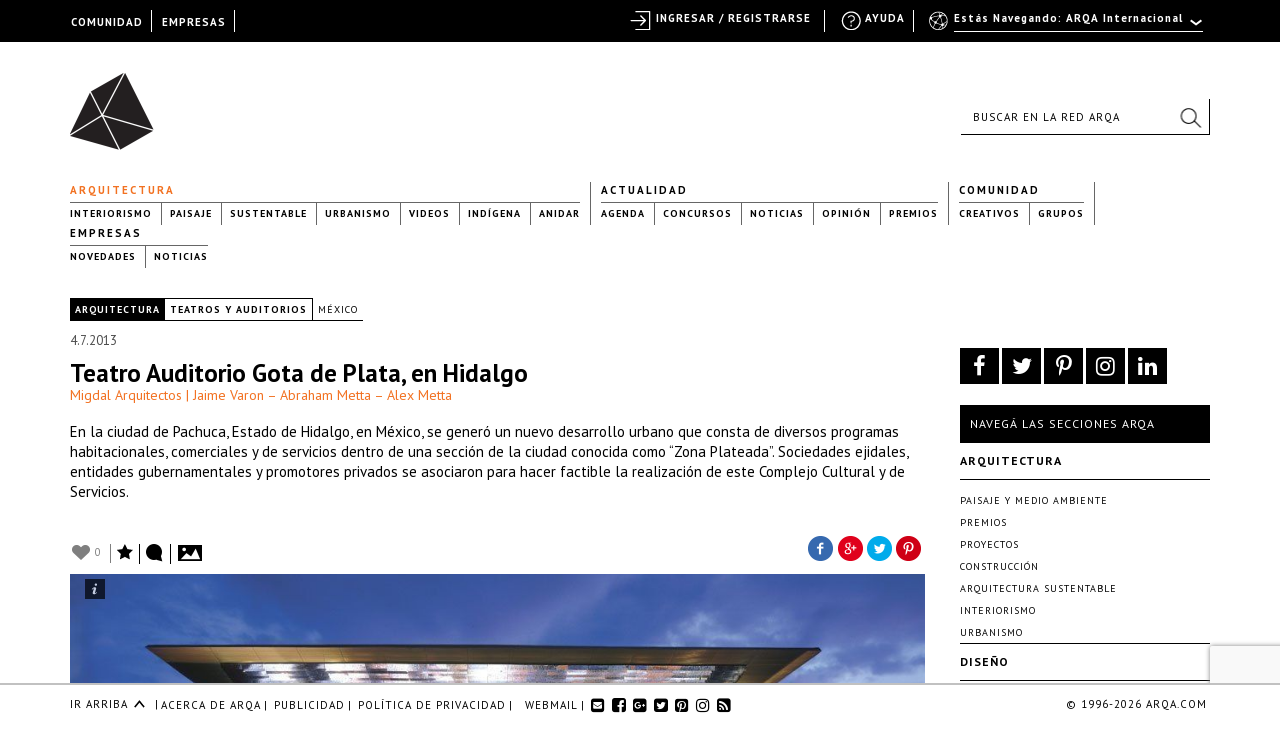

--- FILE ---
content_type: text/html; charset=UTF-8
request_url: https://arqa.com/arquitectura/teatro-auditorio-gota-de-plata.html
body_size: 28312
content:



<!DOCTYPE html>
<html xmlns="http://www.w3.org/1999/xhtml" lang="es-ES">
<head>
	
    <meta name="p:domain_verify" content="31a99590a39f0f4f74fb561f59c40830"/>

	<link rel="alternate" type="application/rss+xml" title="ARQA RSS Feed" href="https://arqa.com/feed" />
    <link rel="pingback" href="https://arqa.com/xmlrpc.php" />
	<link rel="icon" href="/favicon.ico" type="image/vnd.microsoft.icon" />
    <link href='//fonts.googleapis.com/css?family=PT+Sans:400,700,400italic,700italic' rel='stylesheet' type='text/css'>
    <link rel="stylesheet" href="//maxcdn.bootstrapcdn.com/font-awesome/4.7.0/css/font-awesome.min.css">

	<meta name='robots' content='index, follow, max-image-preview:large, max-snippet:-1, max-video-preview:-1' />
<link rel="alternate" hreflang="es" href="https://arqa.com/arquitectura/teatro-auditorio-gota-de-plata.html" />
<link rel="alternate" hreflang="x-default" href="https://arqa.com/arquitectura/teatro-auditorio-gota-de-plata.html" />

	<!-- This site is optimized with the Yoast SEO plugin v21.8.1 - https://yoast.com/wordpress/plugins/seo/ -->
	<title>Teatro Auditorio Gota de Plata, en Hidalgo &#8211; ARQA</title>
	<meta name="description" content="En la ciudad de Pachuca, Estado de Hidalgo, en México, se generó un nuevo desarrollo urbano que consta de diversos programas habitacionales, comerciales y de servicios dentro de una sección de la ciudad conocida como “Zona Plateada”. Sociedades ejidales, entidades gubernamentales y promotores privados se asociaron para hacer factible la realización de este Complejo Cultural y de Servicios." class="yoast-seo-meta-tag" />
	<link rel="canonical" href="https://arqa.com/arquitectura/teatro-auditorio-gota-de-plata.html" class="yoast-seo-meta-tag" />
	<meta property="og:locale" content="es_ES" class="yoast-seo-meta-tag" />
	<meta property="og:type" content="article" class="yoast-seo-meta-tag" />
	<meta property="og:title" content="Teatro Auditorio Gota de Plata, en Hidalgo &#8211; ARQA" class="yoast-seo-meta-tag" />
	<meta property="og:description" content="En la ciudad de Pachuca, Estado de Hidalgo, en México, se generó un nuevo desarrollo urbano que consta de diversos programas habitacionales, comerciales y de servicios dentro de una sección de la ciudad conocida como “Zona Plateada”. Sociedades ejidales, entidades gubernamentales y promotores privados se asociaron para hacer factible la realización de este Complejo Cultural y de Servicios." class="yoast-seo-meta-tag" />
	<meta property="og:url" content="https://arqa.com/arquitectura/teatro-auditorio-gota-de-plata.html" class="yoast-seo-meta-tag" />
	<meta property="og:site_name" content="ARQA" class="yoast-seo-meta-tag" />
	<meta property="article:publisher" content="https://www.facebook.com/arqa.arquitectura" class="yoast-seo-meta-tag" />
	<meta property="article:author" content="http://www.facebook.com/comunidadarqa" class="yoast-seo-meta-tag" />
	<meta property="article:published_time" content="2013-07-04T18:23:38+00:00" class="yoast-seo-meta-tag" />
	<meta property="article:modified_time" content="2015-04-13T03:44:52+00:00" class="yoast-seo-meta-tag" />
	<meta property="og:image" content="https://arqa.com/wp-content/uploads/2013/07/AUD-F044B.jpg" class="yoast-seo-meta-tag" />
	<meta property="og:image:width" content="1000" class="yoast-seo-meta-tag" />
	<meta property="og:image:height" content="791" class="yoast-seo-meta-tag" />
	<meta property="og:image:type" content="image/jpeg" class="yoast-seo-meta-tag" />
	<meta name="author" content="Carolina Russo" class="yoast-seo-meta-tag" />
	<meta name="twitter:card" content="summary_large_image" class="yoast-seo-meta-tag" />
	<meta name="twitter:creator" content="@arqa_com" class="yoast-seo-meta-tag" />
	<meta name="twitter:site" content="@arqa_com" class="yoast-seo-meta-tag" />
	<meta name="twitter:label1" content="Escrito por" class="yoast-seo-meta-tag" />
	<meta name="twitter:data1" content="Carolina Russo" class="yoast-seo-meta-tag" />
	<meta name="twitter:label2" content="Tiempo de lectura" class="yoast-seo-meta-tag" />
	<meta name="twitter:data2" content="4 minutos" class="yoast-seo-meta-tag" />
	<script type="application/ld+json" class="yoast-schema-graph">{"@context":"https://schema.org","@graph":[{"@type":"WebPage","@id":"https://arqa.com/arquitectura/teatro-auditorio-gota-de-plata.html","url":"https://arqa.com/arquitectura/teatro-auditorio-gota-de-plata.html","name":"Teatro Auditorio Gota de Plata, en Hidalgo &#8211; ARQA","isPartOf":{"@id":"https://arqa.com/#website"},"primaryImageOfPage":{"@id":"https://arqa.com/arquitectura/teatro-auditorio-gota-de-plata.html#primaryimage"},"image":{"@id":"https://arqa.com/arquitectura/teatro-auditorio-gota-de-plata.html#primaryimage"},"thumbnailUrl":"https://arqa.com/wp-content/uploads/2013/07/AUD-F044B.jpg","datePublished":"2013-07-04T18:23:38+00:00","dateModified":"2015-04-13T03:44:52+00:00","author":{"@id":"https://arqa.com/#/schema/person/992a030de4310a55ea6040a22450d10f"},"description":"En la ciudad de Pachuca, Estado de Hidalgo, en México, se generó un nuevo desarrollo urbano que consta de diversos programas habitacionales, comerciales y de servicios dentro de una sección de la ciudad conocida como “Zona Plateada”. Sociedades ejidales, entidades gubernamentales y promotores privados se asociaron para hacer factible la realización de este Complejo Cultural y de Servicios.","breadcrumb":{"@id":"https://arqa.com/arquitectura/teatro-auditorio-gota-de-plata.html#breadcrumb"},"inLanguage":"es","potentialAction":[{"@type":"ReadAction","target":["https://arqa.com/arquitectura/teatro-auditorio-gota-de-plata.html"]}]},{"@type":"ImageObject","inLanguage":"es","@id":"https://arqa.com/arquitectura/teatro-auditorio-gota-de-plata.html#primaryimage","url":"https://arqa.com/wp-content/uploads/2013/07/AUD-F044B.jpg","contentUrl":"https://arqa.com/wp-content/uploads/2013/07/AUD-F044B.jpg","width":1000,"height":791},{"@type":"BreadcrumbList","@id":"https://arqa.com/arquitectura/teatro-auditorio-gota-de-plata.html#breadcrumb","itemListElement":[{"@type":"ListItem","position":1,"name":"Arquitectura","item":"https://arqa.com/arquitectura"},{"@type":"ListItem","position":2,"name":"Teatro Auditorio Gota de Plata, en Hidalgo"}]},{"@type":"WebSite","@id":"https://arqa.com/#website","url":"https://arqa.com/","name":"ARQA","description":"Comunidad de Arquitectura y Diseño","potentialAction":[{"@type":"SearchAction","target":{"@type":"EntryPoint","urlTemplate":"https://arqa.com/?s={search_term_string}"},"query-input":"required name=search_term_string"}],"inLanguage":"es"},{"@type":"Person","@id":"https://arqa.com/#/schema/person/992a030de4310a55ea6040a22450d10f","name":"Carolina Russo","image":{"@type":"ImageObject","inLanguage":"es","@id":"https://arqa.com/#/schema/person/image/","url":"https://arqa.com/wp-content/uploads/sites/3/avatars/109044/7b1c962c1b791694e5e21eb05b3e88d0-bpfull.jpg","contentUrl":"https://arqa.com/wp-content/uploads/sites/3/avatars/109044/7b1c962c1b791694e5e21eb05b3e88d0-bpfull.jpg","caption":"Carolina Russo"},"description":"Editora de Contenidos ARQA","sameAs":["http://www.facebook.com/comunidadarqa","https://twitter.com/arqa_com"]}]}</script>
	<!-- / Yoast SEO plugin. -->


<link rel="alternate" type="application/rss+xml" title="ARQA &raquo; Comentario Teatro Auditorio Gota de Plata, en Hidalgo del feed" href="https://arqa.com/arquitectura/teatro-auditorio-gota-de-plata.html/feed" />
<link rel='stylesheet' id='dashicons-css' href='https://arqa.com/wp-includes/css/dashicons.min.css?ver=42cd3f92c64c33c11ee000fc9ed330e9' type='text/css' media='all' />
<link rel='stylesheet' id='admin-bar-css' href='https://arqa.com/wp-includes/css/admin-bar.min.css?ver=42cd3f92c64c33c11ee000fc9ed330e9' type='text/css' media='all' />
<link rel='stylesheet' id='wp-block-library-css' href='https://arqa.com/wp-includes/css/dist/block-library/style.min.css?ver=42cd3f92c64c33c11ee000fc9ed330e9' type='text/css' media='all' />
<link rel='stylesheet' id='bp-login-form-block-css' href='https://arqa.com/wp-content/plugins/buddypress/bp-core/css/blocks/login-form.min.css?ver=11.4.0' type='text/css' media='all' />
<link rel='stylesheet' id='bp-member-block-css' href='https://arqa.com/wp-content/plugins/buddypress/bp-members/css/blocks/member.min.css?ver=11.4.0' type='text/css' media='all' />
<link rel='stylesheet' id='bp-members-block-css' href='https://arqa.com/wp-content/plugins/buddypress/bp-members/css/blocks/members.min.css?ver=11.4.0' type='text/css' media='all' />
<link rel='stylesheet' id='bp-dynamic-members-block-css' href='https://arqa.com/wp-content/plugins/buddypress/bp-members/css/blocks/dynamic-members.min.css?ver=11.4.0' type='text/css' media='all' />
<link rel='stylesheet' id='bp-latest-activities-block-css' href='https://arqa.com/wp-content/plugins/buddypress/bp-activity/css/blocks/latest-activities.min.css?ver=11.4.0' type='text/css' media='all' />
<link rel='stylesheet' id='bp-friends-block-css' href='https://arqa.com/wp-content/plugins/buddypress/bp-friends/css/blocks/friends.min.css?ver=11.4.0' type='text/css' media='all' />
<link rel='stylesheet' id='bp-group-block-css' href='https://arqa.com/wp-content/plugins/buddypress/bp-groups/css/blocks/group.min.css?ver=11.4.0' type='text/css' media='all' />
<link rel='stylesheet' id='bp-groups-block-css' href='https://arqa.com/wp-content/plugins/buddypress/bp-groups/css/blocks/groups.min.css?ver=11.4.0' type='text/css' media='all' />
<link rel='stylesheet' id='bp-dynamic-groups-block-css' href='https://arqa.com/wp-content/plugins/buddypress/bp-groups/css/blocks/dynamic-groups.min.css?ver=11.4.0' type='text/css' media='all' />
<link rel='stylesheet' id='bp-sitewide-notices-block-css' href='https://arqa.com/wp-content/plugins/buddypress/bp-messages/css/blocks/sitewide-notices.min.css?ver=11.4.0' type='text/css' media='all' />
<link rel='stylesheet' id='classic-theme-styles-css' href='https://arqa.com/wp-includes/css/classic-themes.min.css?ver=42cd3f92c64c33c11ee000fc9ed330e9' type='text/css' media='all' />
<style id='global-styles-inline-css' type='text/css'>
body{--wp--preset--color--black: #000000;--wp--preset--color--cyan-bluish-gray: #abb8c3;--wp--preset--color--white: #ffffff;--wp--preset--color--pale-pink: #f78da7;--wp--preset--color--vivid-red: #cf2e2e;--wp--preset--color--luminous-vivid-orange: #ff6900;--wp--preset--color--luminous-vivid-amber: #fcb900;--wp--preset--color--light-green-cyan: #7bdcb5;--wp--preset--color--vivid-green-cyan: #00d084;--wp--preset--color--pale-cyan-blue: #8ed1fc;--wp--preset--color--vivid-cyan-blue: #0693e3;--wp--preset--color--vivid-purple: #9b51e0;--wp--preset--gradient--vivid-cyan-blue-to-vivid-purple: linear-gradient(135deg,rgba(6,147,227,1) 0%,rgb(155,81,224) 100%);--wp--preset--gradient--light-green-cyan-to-vivid-green-cyan: linear-gradient(135deg,rgb(122,220,180) 0%,rgb(0,208,130) 100%);--wp--preset--gradient--luminous-vivid-amber-to-luminous-vivid-orange: linear-gradient(135deg,rgba(252,185,0,1) 0%,rgba(255,105,0,1) 100%);--wp--preset--gradient--luminous-vivid-orange-to-vivid-red: linear-gradient(135deg,rgba(255,105,0,1) 0%,rgb(207,46,46) 100%);--wp--preset--gradient--very-light-gray-to-cyan-bluish-gray: linear-gradient(135deg,rgb(238,238,238) 0%,rgb(169,184,195) 100%);--wp--preset--gradient--cool-to-warm-spectrum: linear-gradient(135deg,rgb(74,234,220) 0%,rgb(151,120,209) 20%,rgb(207,42,186) 40%,rgb(238,44,130) 60%,rgb(251,105,98) 80%,rgb(254,248,76) 100%);--wp--preset--gradient--blush-light-purple: linear-gradient(135deg,rgb(255,206,236) 0%,rgb(152,150,240) 100%);--wp--preset--gradient--blush-bordeaux: linear-gradient(135deg,rgb(254,205,165) 0%,rgb(254,45,45) 50%,rgb(107,0,62) 100%);--wp--preset--gradient--luminous-dusk: linear-gradient(135deg,rgb(255,203,112) 0%,rgb(199,81,192) 50%,rgb(65,88,208) 100%);--wp--preset--gradient--pale-ocean: linear-gradient(135deg,rgb(255,245,203) 0%,rgb(182,227,212) 50%,rgb(51,167,181) 100%);--wp--preset--gradient--electric-grass: linear-gradient(135deg,rgb(202,248,128) 0%,rgb(113,206,126) 100%);--wp--preset--gradient--midnight: linear-gradient(135deg,rgb(2,3,129) 0%,rgb(40,116,252) 100%);--wp--preset--duotone--dark-grayscale: url('#wp-duotone-dark-grayscale');--wp--preset--duotone--grayscale: url('#wp-duotone-grayscale');--wp--preset--duotone--purple-yellow: url('#wp-duotone-purple-yellow');--wp--preset--duotone--blue-red: url('#wp-duotone-blue-red');--wp--preset--duotone--midnight: url('#wp-duotone-midnight');--wp--preset--duotone--magenta-yellow: url('#wp-duotone-magenta-yellow');--wp--preset--duotone--purple-green: url('#wp-duotone-purple-green');--wp--preset--duotone--blue-orange: url('#wp-duotone-blue-orange');--wp--preset--font-size--small: 13px;--wp--preset--font-size--medium: 20px;--wp--preset--font-size--large: 36px;--wp--preset--font-size--x-large: 42px;--wp--preset--spacing--20: 0.44rem;--wp--preset--spacing--30: 0.67rem;--wp--preset--spacing--40: 1rem;--wp--preset--spacing--50: 1.5rem;--wp--preset--spacing--60: 2.25rem;--wp--preset--spacing--70: 3.38rem;--wp--preset--spacing--80: 5.06rem;--wp--preset--shadow--natural: 6px 6px 9px rgba(0, 0, 0, 0.2);--wp--preset--shadow--deep: 12px 12px 50px rgba(0, 0, 0, 0.4);--wp--preset--shadow--sharp: 6px 6px 0px rgba(0, 0, 0, 0.2);--wp--preset--shadow--outlined: 6px 6px 0px -3px rgba(255, 255, 255, 1), 6px 6px rgba(0, 0, 0, 1);--wp--preset--shadow--crisp: 6px 6px 0px rgba(0, 0, 0, 1);}:where(.is-layout-flex){gap: 0.5em;}body .is-layout-flow > .alignleft{float: left;margin-inline-start: 0;margin-inline-end: 2em;}body .is-layout-flow > .alignright{float: right;margin-inline-start: 2em;margin-inline-end: 0;}body .is-layout-flow > .aligncenter{margin-left: auto !important;margin-right: auto !important;}body .is-layout-constrained > .alignleft{float: left;margin-inline-start: 0;margin-inline-end: 2em;}body .is-layout-constrained > .alignright{float: right;margin-inline-start: 2em;margin-inline-end: 0;}body .is-layout-constrained > .aligncenter{margin-left: auto !important;margin-right: auto !important;}body .is-layout-constrained > :where(:not(.alignleft):not(.alignright):not(.alignfull)){max-width: var(--wp--style--global--content-size);margin-left: auto !important;margin-right: auto !important;}body .is-layout-constrained > .alignwide{max-width: var(--wp--style--global--wide-size);}body .is-layout-flex{display: flex;}body .is-layout-flex{flex-wrap: wrap;align-items: center;}body .is-layout-flex > *{margin: 0;}:where(.wp-block-columns.is-layout-flex){gap: 2em;}.has-black-color{color: var(--wp--preset--color--black) !important;}.has-cyan-bluish-gray-color{color: var(--wp--preset--color--cyan-bluish-gray) !important;}.has-white-color{color: var(--wp--preset--color--white) !important;}.has-pale-pink-color{color: var(--wp--preset--color--pale-pink) !important;}.has-vivid-red-color{color: var(--wp--preset--color--vivid-red) !important;}.has-luminous-vivid-orange-color{color: var(--wp--preset--color--luminous-vivid-orange) !important;}.has-luminous-vivid-amber-color{color: var(--wp--preset--color--luminous-vivid-amber) !important;}.has-light-green-cyan-color{color: var(--wp--preset--color--light-green-cyan) !important;}.has-vivid-green-cyan-color{color: var(--wp--preset--color--vivid-green-cyan) !important;}.has-pale-cyan-blue-color{color: var(--wp--preset--color--pale-cyan-blue) !important;}.has-vivid-cyan-blue-color{color: var(--wp--preset--color--vivid-cyan-blue) !important;}.has-vivid-purple-color{color: var(--wp--preset--color--vivid-purple) !important;}.has-black-background-color{background-color: var(--wp--preset--color--black) !important;}.has-cyan-bluish-gray-background-color{background-color: var(--wp--preset--color--cyan-bluish-gray) !important;}.has-white-background-color{background-color: var(--wp--preset--color--white) !important;}.has-pale-pink-background-color{background-color: var(--wp--preset--color--pale-pink) !important;}.has-vivid-red-background-color{background-color: var(--wp--preset--color--vivid-red) !important;}.has-luminous-vivid-orange-background-color{background-color: var(--wp--preset--color--luminous-vivid-orange) !important;}.has-luminous-vivid-amber-background-color{background-color: var(--wp--preset--color--luminous-vivid-amber) !important;}.has-light-green-cyan-background-color{background-color: var(--wp--preset--color--light-green-cyan) !important;}.has-vivid-green-cyan-background-color{background-color: var(--wp--preset--color--vivid-green-cyan) !important;}.has-pale-cyan-blue-background-color{background-color: var(--wp--preset--color--pale-cyan-blue) !important;}.has-vivid-cyan-blue-background-color{background-color: var(--wp--preset--color--vivid-cyan-blue) !important;}.has-vivid-purple-background-color{background-color: var(--wp--preset--color--vivid-purple) !important;}.has-black-border-color{border-color: var(--wp--preset--color--black) !important;}.has-cyan-bluish-gray-border-color{border-color: var(--wp--preset--color--cyan-bluish-gray) !important;}.has-white-border-color{border-color: var(--wp--preset--color--white) !important;}.has-pale-pink-border-color{border-color: var(--wp--preset--color--pale-pink) !important;}.has-vivid-red-border-color{border-color: var(--wp--preset--color--vivid-red) !important;}.has-luminous-vivid-orange-border-color{border-color: var(--wp--preset--color--luminous-vivid-orange) !important;}.has-luminous-vivid-amber-border-color{border-color: var(--wp--preset--color--luminous-vivid-amber) !important;}.has-light-green-cyan-border-color{border-color: var(--wp--preset--color--light-green-cyan) !important;}.has-vivid-green-cyan-border-color{border-color: var(--wp--preset--color--vivid-green-cyan) !important;}.has-pale-cyan-blue-border-color{border-color: var(--wp--preset--color--pale-cyan-blue) !important;}.has-vivid-cyan-blue-border-color{border-color: var(--wp--preset--color--vivid-cyan-blue) !important;}.has-vivid-purple-border-color{border-color: var(--wp--preset--color--vivid-purple) !important;}.has-vivid-cyan-blue-to-vivid-purple-gradient-background{background: var(--wp--preset--gradient--vivid-cyan-blue-to-vivid-purple) !important;}.has-light-green-cyan-to-vivid-green-cyan-gradient-background{background: var(--wp--preset--gradient--light-green-cyan-to-vivid-green-cyan) !important;}.has-luminous-vivid-amber-to-luminous-vivid-orange-gradient-background{background: var(--wp--preset--gradient--luminous-vivid-amber-to-luminous-vivid-orange) !important;}.has-luminous-vivid-orange-to-vivid-red-gradient-background{background: var(--wp--preset--gradient--luminous-vivid-orange-to-vivid-red) !important;}.has-very-light-gray-to-cyan-bluish-gray-gradient-background{background: var(--wp--preset--gradient--very-light-gray-to-cyan-bluish-gray) !important;}.has-cool-to-warm-spectrum-gradient-background{background: var(--wp--preset--gradient--cool-to-warm-spectrum) !important;}.has-blush-light-purple-gradient-background{background: var(--wp--preset--gradient--blush-light-purple) !important;}.has-blush-bordeaux-gradient-background{background: var(--wp--preset--gradient--blush-bordeaux) !important;}.has-luminous-dusk-gradient-background{background: var(--wp--preset--gradient--luminous-dusk) !important;}.has-pale-ocean-gradient-background{background: var(--wp--preset--gradient--pale-ocean) !important;}.has-electric-grass-gradient-background{background: var(--wp--preset--gradient--electric-grass) !important;}.has-midnight-gradient-background{background: var(--wp--preset--gradient--midnight) !important;}.has-small-font-size{font-size: var(--wp--preset--font-size--small) !important;}.has-medium-font-size{font-size: var(--wp--preset--font-size--medium) !important;}.has-large-font-size{font-size: var(--wp--preset--font-size--large) !important;}.has-x-large-font-size{font-size: var(--wp--preset--font-size--x-large) !important;}
.wp-block-navigation a:where(:not(.wp-element-button)){color: inherit;}
:where(.wp-block-columns.is-layout-flex){gap: 2em;}
.wp-block-pullquote{font-size: 1.5em;line-height: 1.6;}
</style>
<link rel='stylesheet' id='arqa-commons.css-css' href='https://arqa.com/wp-content/plugins/arqa-commons/arqa-commons20220707.css?ver=1769793775' type='text/css' media='all' />
<link rel='stylesheet' id='remodal.css-css' href='https://arqa.com/wp-content/plugins/arqa-commons/jquery.remodal.2015.css?ver=42cd3f92c64c33c11ee000fc9ed330e9' type='text/css' media='all' />
<link rel='stylesheet' id='bmailing-client.css-css' href='https://arqa.com/wp-content/plugins/arqa-commons/bmailing-client-styles.css?ver=42cd3f92c64c33c11ee000fc9ed330e9' type='text/css' media='all' />
<link rel='stylesheet' id='bp-admin-bar-css' href='https://arqa.com/wp-content/plugins/buddypress/bp-core/css/admin-bar.min.css?ver=11.4.0' type='text/css' media='all' />
<link rel='stylesheet' id='bp-legacy-css-css' href='https://arqa.com/wp-content/plugins/buddypress/bp-templates/bp-legacy/css/buddypress.min.css?ver=11.4.0' type='text/css' media='screen' />
<link rel='stylesheet' id='contact-form-7-css' href='https://arqa.com/wp-content/plugins/contact-form-7/includes/css/styles.css?ver=5.8.6' type='text/css' media='all' />
<link rel='stylesheet' id='theme-my-login-css' href='https://arqa.com/wp-content/plugins/theme-my-login/assets/styles/theme-my-login.min.css?ver=7.1.6' type='text/css' media='all' />
<link rel='stylesheet' id='eic_public-css' href='https://arqa.com/wp-content/plugins/easy-image-collage-premium/core/css/public.css?ver=1.13.2' type='text/css' media='screen' />
<link rel='stylesheet' id='psw-css-css' href='https://arqa.com/wp-content/plugins/wp-photoswipe/lib/photoswipe/photoswipe.css?ver=42cd3f92c64c33c11ee000fc9ed330e9' type='text/css' media='all' />
<link rel='stylesheet' id='arqaAll-css' href='https://arqa.com/wp-content/themes/arqa/rsrc/css/20210406-style.css?ver=1769793775' type='text/css' media='all' />
<link rel='stylesheet' id='select2-css' href='https://arqa.com/wp-content/themes/arqa/rsrc/css/select2_201506.css?ver=42cd3f92c64c33c11ee000fc9ed330e9' type='text/css' media='all' />
<link rel='stylesheet' id='wp-pagenavi-css' href='https://arqa.com/wp-content/plugins/wp-pagenavi/pagenavi-css.css?ver=2.70' type='text/css' media='all' />
<link rel='stylesheet' id='login-with-ajax-css' href='https://arqa.com/wp-content/plugins/login-with-ajax/templates/widget.css?ver=4.1' type='text/css' media='all' />
<link rel='stylesheet' id='styles.bmc-css' href='https://arqa.com/wp-content/plugins/bmailing-client-lite/assets/css/bmc.css?ver=42cd3f92c64c33c11ee000fc9ed330e9' type='text/css' media='all' />
<script type='text/javascript' src='https://arqa.com/wp-includes/js/jquery/jquery.min.js?ver=3.6.4' id='jquery-core-js'></script>
<script type='text/javascript' src='https://arqa.com/wp-includes/js/jquery/jquery-migrate.min.js?ver=3.4.0' id='jquery-migrate-js'></script>
<script type='text/javascript' id='arqa-commons.js-js-extra'>
/* <![CDATA[ */
var MyAjax = {"ajaxurl":"https:\/\/arqa.com\/wp-admin\/admin-ajax.php"};
/* ]]> */
</script>
<script type='text/javascript' src='https://arqa.com/wp-content/plugins/arqa-commons/arqa-commons20220718.js?ver=1769793775' id='arqa-commons.js-js'></script>
<script type='text/javascript' src='https://arqa.com/wp-content/plugins/arqa-commons/jquery.remodal.min.js?ver=42cd3f92c64c33c11ee000fc9ed330e9' id='remodal.js-js'></script>
<script type='text/javascript' src='https://arqa.com/wp-content/plugins/arqa-commons/bmailing-client-scripts.js?ver=42cd3f92c64c33c11ee000fc9ed330e9' id='bmailing-client.js-js'></script>
<script type='text/javascript' src='https://arqa.com/wp-content/plugins/buddypress/bp-core/js/confirm.min.js?ver=11.4.0' id='bp-confirm-js'></script>
<script type='text/javascript' src='https://arqa.com/wp-content/plugins/buddypress/bp-core/js/widget-members.min.js?ver=11.4.0' id='bp-widget-members-js'></script>
<script type='text/javascript' src='https://arqa.com/wp-content/plugins/buddypress/bp-core/js/jquery-query.min.js?ver=11.4.0' id='bp-jquery-query-js'></script>
<script type='text/javascript' src='https://arqa.com/wp-content/plugins/buddypress/bp-core/js/vendor/jquery-cookie.min.js?ver=11.4.0' id='bp-jquery-cookie-js'></script>
<script type='text/javascript' src='https://arqa.com/wp-content/plugins/buddypress/bp-core/js/vendor/jquery-scroll-to.min.js?ver=11.4.0' id='bp-jquery-scroll-to-js'></script>
<script type='text/javascript' id='bp-legacy-js-js-extra'>
/* <![CDATA[ */
var BP_DTheme = {"accepted":"Aceptado","close":"Cerrar","comments":"comentarios","leave_group_confirm":"\u00bfEst\u00e1s seguro que quieres salir del grupo?","mark_as_fav":"Favorito","my_favs":"Mis favoritos","rejected":"Rechazado","remove_fav":"Eliminar favorito","show_all":"Mostrar todo","show_all_comments":"Mostrar todos los comentarios para este hilo.","show_x_comments":"Mostrar todos los comentarios (%d)","unsaved_changes":"Tu perfil tiene cambios no guardados. Si abandonas esta p\u00e1gina, los cambios se perder\u00e1n. ","view":"Ver","store_filter_settings":""};
/* ]]> */
</script>
<script type='text/javascript' src='https://arqa.com/wp-content/plugins/buddypress/bp-templates/bp-legacy/js/buddypress.min.js?ver=11.4.0' id='bp-legacy-js-js'></script>
<script type='text/javascript' src='https://arqa.com/wp-content/plugins/ArqaAdsManager/js/arqaAds.js?ver=42cd3f92c64c33c11ee000fc9ed330e9' id='arqa-ads-js'></script>
<script type='text/javascript' src='https://arqa.com/wp-content/plugins/ArqaAdsManager/stats/js/tracking2015.js?ver=42cd3f92c64c33c11ee000fc9ed330e9' id='arqa-ads-t-js'></script>
<script type='text/javascript' src='https://arqa.com/wp-content/themes/arqa/rsrc/js/css_browser_selector.js?ver=42cd3f92c64c33c11ee000fc9ed330e9' id='browser-selector-js'></script>
<script type='text/javascript' src='https://arqa.com/wp-content/themes/arqa/rsrc/js/select2.min.js?ver=42cd3f92c64c33c11ee000fc9ed330e9' id='select2-js'></script>
<script type='text/javascript' src='https://arqa.com/wp-content/themes/arqa/rsrc/js/galleria-1.2.3.min.js?ver=42cd3f92c64c33c11ee000fc9ed330e9' id='galleria-js'></script>
<script type='text/javascript' src='https://arqa.com/wp-content/themes/arqa/rsrc/jquery.zoom.min.js?ver=42cd3f92c64c33c11ee000fc9ed330e9' id='zomm-js'></script>
<script type='text/javascript' id='arqaAll-js-js-extra'>
/* <![CDATA[ */
var MyAjax = {"ajaxurl":"https:\/\/arqa.com\/wp-admin\/admin-ajax.php","isHome":""};
/* ]]> */
</script>
<script type='text/javascript' src='https://arqa.com/wp-content/themes/arqa/rsrc/arqa.js?ver=42cd3f92c64c33c11ee000fc9ed330e9' id='arqaAll-js-js'></script>
<script type='text/javascript' id='login-with-ajax-js-extra'>
/* <![CDATA[ */
var LWA = {"ajaxurl":"https:\/\/arqa.com\/wp-admin\/admin-ajax.php","off":""};
/* ]]> */
</script>
<script type='text/javascript' src='https://arqa.com/wp-content/plugins/login-with-ajax/templates/login-with-ajax.legacy.min.js?ver=4.1' id='login-with-ajax-js'></script>
<script type='text/javascript' src='https://arqa.com/wp-content/plugins/BuddyPress-Like/_inc/js/bp-like.dev20151118.js?ver=42cd3f92c64c33c11ee000fc9ed330e9' id='bp-like-js'></script>
<script type='text/javascript' id='jquery.bmc-js-extra'>
/* <![CDATA[ */
var BMC_i18n = {"ajax_url":"https:\/\/arqa.com\/wp-admin\/admin-ajax.php","loading_img":"https:\/\/arqa.com\/wp-content\/plugins\/bmailing-client-lite\/assets\/img\/loading.svg","loading_msg":"Por favor espera, actualizando datos","required_msg":"Campo requerido","add_mail_nonce":"8008337576","wpml_active":"1","current_language":"es"};
/* ]]> */
</script>
<script type='text/javascript' src='https://arqa.com/wp-content/plugins/bmailing-client-lite/assets/js/jquery.bmc.js?ver=42cd3f92c64c33c11ee000fc9ed330e9' id='jquery.bmc-js'></script>
<link rel="https://api.w.org/" href="https://arqa.com/wp-json/" /><link rel="alternate" type="application/json" href="https://arqa.com/wp-json/wp/v2/posts/384838" /><link rel='shortlink' href='https://arqa.com/?p=384838' />
<link rel="alternate" type="application/json+oembed" href="https://arqa.com/wp-json/oembed/1.0/embed?url=https%3A%2F%2Farqa.com%2Farquitectura%2Fteatro-auditorio-gota-de-plata.html" />
<link rel="alternate" type="text/xml+oembed" href="https://arqa.com/wp-json/oembed/1.0/embed?url=https%3A%2F%2Farqa.com%2Farquitectura%2Fteatro-auditorio-gota-de-plata.html&#038;format=xml" />

    <style type="text/css">
        #wpadminbar{
            background: #000 !important;
            font-family: "PT Sans", Calibri, sans-serif;
            height: 32px;
            padding-top: 10px;
            color:#FFF;
        }

        #wpadminbar a:hover{
            color: #F27121 !important;
        }
         #wpadminbar .ab-top-secondary {
            background-image: none;
            background: #000;
            margin-right: 30px;
         }

         #wpadminbar .quicklinks {
            border-left: 1px solid rgba(0, 0, 0, 0);
            background: #000;
            width: 1140px;
            margin: 0 auto;
         }

        #wp-admin-bar-search{
            right:250px;
            border-left: 1px solid #000 !important;
            background-image: none !important;
            background: #000 !important;
        }

        #wp-admin-bar-search .ab-item{
            border-left: 1px solid #000 !important;
        }
        #wp-admin-bar-arqa:hover{
            background:#000;
        }

        #wp-admin-bar-arqa-account-login{
            color: #F27121;
            padding-left: 20px !important;
            padding-right: 5px !important;
            border-left: none;
        }

        #wp-admin-bar-arqa-account-login a{
            color:#F27121;
            border:none !important;
        }
        #wpadminbar .quicklinks li#wp-admin-bar-bp-notifications #ab-pending-notifications.alert {
            background-color: #F27121 !important;
            color: #FFF;
        }




    </style>
    <script>
        jQuery(document).ready(function() {
            jQuery("#wp-admin-bar-my-account a").first().removeClass('ab-item');
            jQuery("#adminbar-search").attr("placeholder", "Buscar en ARQA");
        });
    </script>
	<script type="text/javascript">var ajaxurl = 'https://arqa.com/wp-admin/admin-ajax.php';</script>

<meta name="generator" content="WPML ver:4.6.7 stt:1,2;" />
<style type="text/css">.eic-image .eic-image-caption {bottom: 0;left: 0;right: 0;text-align: left;font-size: 12px;color: rgba(255,255,255,1);background-color: rgba(0,0,0,0.7);}</style><script>window.device = 'desktop';</script>
<style type="text/css" media="print">#wpadminbar { display:none; }</style>
	<style type="text/css" media="screen">
	html { margin-top: 32px !important; }
	@media screen and ( max-width: 782px ) {
		html { margin-top: 46px !important; }
	}
</style>
	
    <!-- GA 3 -->
    <script>
        var _gaq = _gaq || [];
        _gaq.push(['_setAccount', 'UA-783089-1']);
        _gaq.push(['_trackPageview']);

        (function() {
            var ga = document.createElement('script'); ga.type = 'text/javascript'; ga.async = true;
            ga.src = ('https:' == document.location.protocol ? 'https://ssl' : 'http://www') + '.google-analytics.com/ga.js';
            var s = document.getElementsByTagName('script')[0]; s.parentNode.insertBefore(ga, s);
        })();
    </script>
    <!-- GA 4 -->
    <!-- Google tag (gtag.js) -->
    <script async src="https://www.googletagmanager.com/gtag/js?id=G-0GTQE95CY3"></script>
    <script>
        window.dataLayer = window.dataLayer || [];
        function gtag(){dataLayer.push(arguments);}
        gtag('js', new Date());
        gtag('config', 'G-0GTQE95CY3');
    </script>

    <script>
        !function(f,b,e,v,n,t,s){if(f.fbq)return;n=f.fbq=function(){n.callMethod?
            n.callMethod.apply(n,arguments):n.queue.push(arguments)};if(!f._fbq)f._fbq=n;
            n.push=n;n.loaded=!0;n.version='2.0';n.queue=[];t=b.createElement(e);t.async=!0;
            t.src=v;s=b.getElementsByTagName(e)[0];s.parentNode.insertBefore(t,s)}(window,
            document,'script','//connect.facebook.net/en_US/fbevents.js');

        fbq('init', '883373135094616');
        fbq('track', "PageView");</script>

    <noscript><img height="1" width="1" style="display:none" src="https://www.facebook.com/tr?id=883373135094616&ev=PageView&noscript=1" /></noscript>
    <!-- End Facebook Pixel Code -->

    <!--[if lt IE 9]>
	<script type="text/javascript" src="https://arqa.com/wp-content/themes/arqa/rsrc/js/html5shiv.js"></script>
	<![endif]-->
</head>



<body class="arqa-site ">
	<div class="container">
		
    <div style="position: fixed; width: 1140px;margin: 0 auto; height: 10px; z-index: 1">
            <div class="countries-menu" style="display: none">
                <ul>
                    <li id="select-country-AR" onclick="changeCountry('AR')">Argentina</li>
                    <li id="select-country-BO" onclick="changeCountry('BO')">Bolivia</li>
                    <li id="select-country-CL" onclick="changeCountry('CL')">Chile</li>
                    <li id="select-country-CO" onclick="changeCountry('CO')">Colombia</li>

                    <li id="select-country-EC" onclick="changeCountry('EC')">Ecuador</li>

                    <li id="select-country-PE" onclick="changeCountry('PE')">Perú</li>

                    <li id="select-country-UY" onclick="changeCountry('UY')">Uruguay</li>

                    <li id="select-country-INT" onclick="changeCountry('INT')">Internacional</li>
                </ul>

            </div>
        </div>        <header id="header" style="position: relative">
            <div id="logo-container">
                <a href="/" id="site-logo" class="site-logo" title="P&aacute;gina principal de Arqa">Arqa . Diseño y Arquitectura</a>
            </div>
            <div id="name-slogan">
                <a href="/" class="site-name internacional" title="P&aacute;gina principal de Arqa">Arqa . Diseño y Arquitectura</a>
                <a href="/" class="site-name argentina" title="P&aacute;gina principal de Arqa">Arqa . Diseño y Arquitectura</a>
                <a href="/" class="site-name bolivia" title="P&aacute;gina principal de Arqa">Arqa . Diseño y Arquitectura</a>
                <a href="/" class="site-name chile" title="P&aacute;gina principal de Arqa">Arqa . Diseño y Arquitectura</a>
                <a href="/" class="site-name colombia" title="P&aacute;gina principal de Arqa">Arqa . Diseño y Arquitectura</a>
                <a href="/" class="site-name peru" title="P&aacute;gina principal de Arqa">Arqa . Diseño y Arquitectura</a>
                <a href="/" class="site-name uruguay" title="P&aacute;gina principal de Arqa">Arqa . Diseño y Arquitectura</a>
                <a href="/" class="site-name ecuador" title="P&aacute;gina principal de Arqa">Arqa . Diseño y Arquitectura</a>
            </div>

            <div class="search-container" style="float: right; height: 36px; position: relative;margin-top: 53px;">
                <div class="search-box global-search">
                    <form method="get" id="searchform" name="searchform" action="/" autocomplete="off">
                        <span role="status" aria-live="polite" class="ui-helper-hidden-accessible"></span><input
                                id="main-search" type="text" class="text hint ui-autocomplete-input arqa-search" name="s" value=""
                                placeholder="Buscar en la red ARQA" size="25" autocomplete="off">
                        <button class="btn search" type="submit" id="search-btn" dir="ltr" tabindex="2" role="button">
                            <span class="icon"></span>
                        </button>
                    </form>
                </div>
            </div>
        </header>

        <nav id="header-menu">
        <div class="menu-header-menu-container"><ul id="menu-header-menu" class="menu"><li id="menu-item-452625" class="menu-item menu-item-type-taxonomy menu-item-object-category current-post-ancestor current-menu-parent current-post-parent menu-item-has-children menu-item-452625"><a href="https://arqa.com/arquitectura">Arquitectura</a>
<ul class="sub-menu">
	<li id="menu-item-452633" class="menu-item menu-item-type-taxonomy menu-item-object-category menu-item-452633"><a href="https://arqa.com/arquitectura/interiorismo">Interiorismo</a></li>
	<li id="menu-item-452630" class="menu-item menu-item-type-taxonomy menu-item-object-category menu-item-452630"><a href="https://arqa.com/arquitectura/paisaje-medioambiente">Paisaje</a></li>
	<li id="menu-item-452632" class="menu-item menu-item-type-taxonomy menu-item-object-category menu-item-452632"><a href="https://arqa.com/arquitectura/sustentable">Sustentable</a></li>
	<li id="menu-item-452629" class="menu-item menu-item-type-taxonomy menu-item-object-category menu-item-452629"><a href="https://arqa.com/arquitectura/urbanismo">Urbanismo</a></li>
	<li id="menu-item-573031" class="menu-item menu-item-type-taxonomy menu-item-object-category menu-item-573031"><a href="https://arqa.com/actualidad/videos">Videos</a></li>
	<li id="menu-item-587836" class="menu-item menu-item-type-post_type menu-item-object-page menu-item-587836"><a href="https://arqa.com/arquitectura-indigena">Indígena</a></li>
	<li id="menu-item-577680" class="menu-item menu-item-type-post_type menu-item-object-page menu-item-577680"><a href="https://arqa.com/anidar">Anidar</a></li>
</ul>
</li>
<li id="menu-item-452627" class="menu-item menu-item-type-taxonomy menu-item-object-category menu-item-has-children menu-item-452627"><a href="https://arqa.com/actualidad">Actualidad</a>
<ul class="sub-menu">
	<li id="menu-item-452639" class="menu-item menu-item-type-taxonomy menu-item-object-category menu-item-452639"><a href="https://arqa.com/agenda">Agenda</a></li>
	<li id="menu-item-452640" class="menu-item menu-item-type-taxonomy menu-item-object-category menu-item-452640"><a href="https://arqa.com/agenda/concursos">Concursos</a></li>
	<li id="menu-item-452638" class="menu-item menu-item-type-taxonomy menu-item-object-category menu-item-452638"><a href="https://arqa.com/actualidad/noticias">Noticias</a></li>
	<li id="menu-item-452641" class="menu-item menu-item-type-taxonomy menu-item-object-category menu-item-452641"><a href="https://arqa.com/actualidad/colaboraciones">Opinión</a></li>
	<li id="menu-item-452637" class="menu-item menu-item-type-taxonomy menu-item-object-category menu-item-452637"><a href="https://arqa.com/arquitectura/premios">Premios</a></li>
</ul>
</li>
<li id="menu-item-573032" class="menu-item menu-item-type-custom menu-item-object-custom menu-item-has-children menu-item-573032"><a href="/comunidad">Comunidad</a>
<ul class="sub-menu">
	<li id="menu-item-573033" class="menu-item menu-item-type-custom menu-item-object-custom menu-item-573033"><a href="/comunidad/creativos/">Creativos</a></li>
	<li id="menu-item-573034" class="menu-item menu-item-type-custom menu-item-object-custom menu-item-573034"><a href="/comunidad/grupos/">Grupos</a></li>
</ul>
</li>
<li id="menu-item-452628" class="menu-item menu-item-type-custom menu-item-object-custom menu-item-has-children menu-item-452628"><a href="/empresas">Empresas</a>
<ul class="sub-menu">
	<li id="menu-item-452642" class="menu-item menu-item-type-custom menu-item-object-custom menu-item-452642"><a href="/empresas/novedades">Novedades</a></li>
	<li id="menu-item-452643" class="menu-item menu-item-type-custom menu-item-object-custom menu-item-452643"><a href="/empresas/noticias">Noticias</a></li>
</ul>
</li>
</ul></div>        </nav>


<style>
    .gallery{margin:0 auto 30px auto !important;}
    .cred{margin-top:10px;font-size:11px;}
	/* This rule is read by Galleria to define the gallery height: */
</style>

<script type="text/javascript" src="https://arqa.com/wp-content/themes/arqa/rsrc/js/galleria-1.2.8.min.js"></script>

    <div id="main-content" class="single">

                <section id="content" class="content">

                        <div class="text-column-simple">
                  <header class="header-one-column" style="float: left">
                      <h6 class="breadcrumb" style="float: left">
                          <p id="breadcrumbs"><span><span><a href="https://arqa.com/arquitectura">Arquitectura</a></span> | <span class="breadcrumb_last" aria-current="page"><strong>Teatro Auditorio Gota de Plata, en Hidalgo</strong></span></span></p>                      </h6>
                      <div class="taxonomies" style="width: auto; padding-top: 5px; margin-left: -3px;">
                                                      <a class="typology-link" href="https://arqa.com/tipologias/teatros-y-auditorios" onclick="gtag('event', 'click_typology', {'click_source': 'notas-home', 'typology': 'Teatros y auditorios'});">
                                Teatros y auditorios                            </a>
                          
                                                      <a class="country-link" href="https://arqa.com/pais/mexico" onclick="gtag('event', 'click_country', {'click_source': 'notas-home', 'country': 'México'});">
                                México                            </a>
                          
                      </div>
                  </header>

                  <div class="one-column">
                      
                      <div class="sub-header-container">
                          <h4 class="category">
                              <span class="time">4.7.2013</span>
                          </h4>

                          
                      </div>

                      <h1 class="title">Teatro Auditorio Gota de Plata, en Hidalgo</h1>

                      <h6 class="metadata">
                          <span class="author"><a href="https://arqa.com/autores/migdal-arquitectos" class="autor" title="ver m&aacute;s notas de Migdal Arquitectos | Jaime Varon &#8211; Abraham Metta &#8211; Alex Metta">Migdal Arquitectos | Jaime Varon &#8211; Abraham Metta &#8211; Alex Metta</a></span>
                      </h6>

                      <div class="intro">
                          <p class="excerpt">
                              En la ciudad de Pachuca, Estado de Hidalgo, en México, se generó un nuevo desarrollo urbano que consta de diversos programas habitacionales, comerciales y de servicios dentro de una sección de la ciudad conocida como “Zona Plateada”. Sociedades ejidales, entidades gubernamentales y promotores privados se asociaron para hacer factible la realización de este Complejo Cultural y de Servicios.                          </p>
                      </div>

                      <div class="top-sharebar">
                          <div class="arqa-share-container">
                              
<div class="social-buttons">
    <div style="float: left">
        
        <a href="#login-favoritos" title="Tenés que loguearte para poder agregar favoritos" class="favorites-button disabled "> </a>
        			<div class="like-box"><a href="#login-likes" class="disabled_like_blogpost small " id="like-blogpost-384838" title="Tenés que loguearte para poder valorar obras"><span>0</span></a></div>
			    </div>

    <a class="go-to-comment sharebar-button" title="Comentar" href="#arqa-comments"></a>


    <a class="go-to-gallery sharebar-button" target="_blank" title="Ver todas las imágenes" href="/gallery-page?id=384838"></a>

</div>                          </div>

                          <div class="regular-share-container">
                              
<div class="social-buttons">

    <a href="javascript:fbShare('https://arqa.com/arquitectura/teatro-auditorio-gota-de-plata.html')" title="Hacé click para compartir en Facebook" class="sharebar-button sharebar-facebook"></a>
    <a href="javascript:glShare('https://arqa.com/arquitectura/teatro-auditorio-gota-de-plata.html')" title="Hacé click para compartir en Google+"class="sharebar-button sharebar-google"></a>
    <a href="javascript:twShare('https://arqa.com/arquitectura/teatro-auditorio-gota-de-plata.html', 'Teatro Auditorio Gota de Plata, en Hidalgo')" title="Hacé click para compartir en Twitter" class="sharebar-button sharebar-twitter"></a>
            <a href="javascript:pinShare('https://arqa.com/arquitectura/teatro-auditorio-gota-de-plata.html','https://arqa.com/wp-content/uploads/2013/07/AUD-F044B-566x447.jpg','Teatro Auditorio Gota de Plata, en Hidalgo')" title="Hacé click para compartir en Pinterest" class="sharebar-button sharebar-pinterest"></a>
    </div>                          </div>

                      </div>


                      <div class="gallery">
                          <div id='fotos' style='float:left'>
                            <a href="https://arqa.com/wp-content/uploads/2013/07/AUD-F044B.jpg">
                                <img
                                    src="https://arqa.com/wp-content/uploads/2013/07/AUD-F044B-150x150.jpg",
                                data-big="https://arqa.com/wp-content/uploads/2013/07/AUD-F044B.jpg"
                                data-title="ARQA - Teatro Auditorio Gota de Plata, en Hidalgo / Fotografía: Paul Czitrom Baus"
                                ></a>
                            <a href="https://arqa.com/wp-content/uploads/2013/07/AUD-F001.jpg">
                                <img
                                    src="https://arqa.com/wp-content/uploads/2013/07/AUD-F001-150x150.jpg",
                                data-big="https://arqa.com/wp-content/uploads/2013/07/AUD-F001.jpg"
                                data-title="ARQA - Teatro Auditorio Gota de Plata, en Hidalgo / Fotografía: Paul Czitrom Baus"
                                ></a>
                            <a href="https://arqa.com/wp-content/uploads/2013/07/AUD-F002-luz.jpg">
                                <img
                                    src="https://arqa.com/wp-content/uploads/2013/07/AUD-F002-luz-150x150.jpg",
                                data-big="https://arqa.com/wp-content/uploads/2013/07/AUD-F002-luz.jpg"
                                data-title="ARQA - Teatro Auditorio Gota de Plata, en Hidalgo / Fotografía: Paul Czitrom Baus"
                                ></a>
                            <a href="https://arqa.com/wp-content/uploads/2013/07/AUD-F017cielo.jpg">
                                <img
                                    src="https://arqa.com/wp-content/uploads/2013/07/AUD-F017cielo-150x150.jpg",
                                data-big="https://arqa.com/wp-content/uploads/2013/07/AUD-F017cielo.jpg"
                                data-title="ARQA - Teatro Auditorio Gota de Plata, en Hidalgo / Fotografía: Paul Czitrom Baus"
                                ></a>
                            <a href="https://arqa.com/wp-content/uploads/2013/07/AUD-F043.jpg">
                                <img
                                    src="https://arqa.com/wp-content/uploads/2013/07/AUD-F043-150x150.jpg",
                                data-big="https://arqa.com/wp-content/uploads/2013/07/AUD-F043.jpg"
                                data-title="ARQA - Teatro Auditorio Gota de Plata, en Hidalgo / Fotografía: Paul Czitrom Baus"
                                ></a>
                            <a href="https://arqa.com/wp-content/uploads/2013/07/AUD-F028.jpg">
                                <img
                                    src="https://arqa.com/wp-content/uploads/2013/07/AUD-F028-150x150.jpg",
                                data-big="https://arqa.com/wp-content/uploads/2013/07/AUD-F028.jpg"
                                data-title="ARQA - Teatro Auditorio Gota de Plata, en Hidalgo / Fotografía: Paul Czitrom Baus"
                                ></a>
                            <a href="https://arqa.com/wp-content/uploads/2013/07/AUD-F004-luz.jpg">
                                <img
                                    src="https://arqa.com/wp-content/uploads/2013/07/AUD-F004-luz-150x150.jpg",
                                data-big="https://arqa.com/wp-content/uploads/2013/07/AUD-F004-luz.jpg"
                                data-title="ARQA - Teatro Auditorio Gota de Plata, en Hidalgo / Fotografía: Paul Czitrom Baus"
                                ></a>
                            <a href="https://arqa.com/wp-content/uploads/2013/07/AUD-F007.jpg">
                                <img
                                    src="https://arqa.com/wp-content/uploads/2013/07/AUD-F007-150x150.jpg",
                                data-big="https://arqa.com/wp-content/uploads/2013/07/AUD-F007.jpg"
                                data-title="ARQA - Teatro Auditorio Gota de Plata, en Hidalgo / Fotografía: Paul Czitrom Baus"
                                ></a>
                            <a href="https://arqa.com/wp-content/uploads/2013/07/AUD-F016.jpg">
                                <img
                                    src="https://arqa.com/wp-content/uploads/2013/07/AUD-F016-150x150.jpg",
                                data-big="https://arqa.com/wp-content/uploads/2013/07/AUD-F016.jpg"
                                data-title="ARQA - Teatro Auditorio Gota de Plata, en Hidalgo / Fotografía: Paul Czitrom Baus"
                                ></a></div>
             <style>
                img.zoomImg {
                    cursor: zoom-in;
                }
                .galleria-thumbnails .galleria-image {
                    height: 150px;
                    width: 150px;
                    background: #000;
                    margin: 0 12px 0 0;
                    border: 1px solid #FFF;
                    float: left;
                    cursor: pointer;
                }
                
                .galleria-lightbox-nextholder, .galleria-lightbox-prevholder{
                    width: 0 !important;
                    
                }
                .galleria-lightbox-next, .galleria-lightbox-prev{
                    display:block !important
                }
                
                </style>
                <script>
                Galleria.loadTheme("https://arqa.com/wp-content/themes/arqa/rsrc/js/galleria.classic.min.js");
                jQuery("#fotos").galleria({
                    width:855,
                    height:559,
                    lightbox: true,
                    transition: 'fade',
                    thumbnails: 'lazy',
                    imageCrop: true,
                    thumbCrop:true,
                    maxScaleRatio: 1,
                    showInfo:true,
                    debug: false,
                    thumbnails:true,
                    showImagenav :true
                });

                Galleria.ready(function(options) {
                             this.lazyLoadChunks(5);
                });</script>                      </div>
                      <div style="float:left; margin-top: 15px;">
                          <p>Dentro de este proyecto, surge la idea de generar un Parque Cultural de 25 hectáreas que recibe el nombre de “Parque Cultural y Recreativo David Ben Gurión”. Dicho Parque tiene como eje compositivo una gran plaza mural de 80 x 400 metros creada por el artista plástico hidalguense Byron Gálvez. Ésta plaza, realizada con pequeñas piezas de mosaicos, cubre un área llena de colores diversos de 32,000 metros cuadrados. Alrededor de esta plaza se encuentran diversos espacios: Museo de Arte Contemporáneo, Audiorama, Parque Escultórico, La Biblioteca Central del Estado, Centro de Convenciones, Museo de Ciencia y Tecnología, Hotel de 5 estrellas y rematando el conjunto, El Teatro Auditorio Gota de Plata.</p>
<p>El proyecto del Teatro Auditorio Gota de Plata, realizado por los arquitectos Jaime Varon, Abraham Metta y Alex Metta de la firma Migdal Arquitectos, es uno de los elementos principales de este gran conjunto; se sitúa en la cabecera sur del Parque Cultural y dada su posición dentro del complejo, actúa como El Remate Visual de este gran “mar de colores”. De ahí, surge la idea de reflejar la plaza mural a través de una gran cubierta reflejante de parteluces de cristal espejo, dispuesta a 25 metros de altura y con un volado en sus dos extremos de casi 40 metros.</p>
<p>Este edificio se desplanta en un podio pétreo, donde uno de los principales objetivos es ser el primer punto para observar el mural. Su telón o respaldo, está representado por un elemento pétreo que alberga al escenario, trasescenario y tramoya. La envolvente del Auditorio Teatro se presenta en color plata y negro, en honor a la Zona Plateada de la Ciudad de Pachuca; mientras que por dentro, se expresa en cafés y rojos intensos que representan el corazón del proyecto, un proyecto vivo, como remembranza a los grandes Teatros de antaño.</p>
<div style="clear:both; margin-top:0em; margin-bottom:1em;"><a href="https://arqa.com/arquitectura/alberta-bair-theater.html/?utm_source=nota&utm_medium=tipologias&utm_campaign=InlinePosts" target="_self" rel="nofollow" class="IRPP_kangoo"><!-- INLINE RELATED POSTS 1/3 //--><style> .IRPP_kangoo , .IRPP_kangoo .postImageUrl , .IRPP_kangoo .imgUrl , .IRPP_kangoo .centered-text-area { min-height: 100px; position: relative; } .IRPP_kangoo , .IRPP_kangoo:hover , .IRPP_kangoo:visited , .IRPP_kangoo:active { border:0!important; } .IRPP_kangoo { display: block; transition: background-color 250ms; webkit-transition: background-color 250ms; width: 100%; opacity: 1; transition: opacity 250ms; webkit-transition: opacity 250ms; background-color: #eaeaea; } .IRPP_kangoo:active , .IRPP_kangoo:hover { opacity: 1; transition: opacity 250ms; webkit-transition: opacity 250ms; background-color: #FFFFFF; } .IRPP_kangoo .postImageUrl , .IRPP_kangoo .imgUrl { background-position: center; background-size: cover; float: left; margin: 0; padding: 0; } .IRPP_kangoo .postImageUrl { width: 30%; } .IRPP_kangoo .imgUrl { width: 100%; } .IRPP_kangoo .centered-text-area { float: right; width: 70%; padding:0; margin:0; } .IRPP_kangoo .centered-text { display: table; height: 100px; left: 0; top: 0; padding:0; margin:0; } .IRPP_kangoo .IRPP_kangoo-content { display: table-cell; margin: 0; padding: 0 10px 0 10px; position: relative; vertical-align: middle; width: 100%; } .IRPP_kangoo .ctaText { border-bottom: 0 solid #fff; color: #34495E; font-size: 13px; font-weight: bold; letter-spacing: .125em; margin: 0; padding: 0; text-decoration: underline; } .IRPP_kangoo .postTitle { color: #000000; font-size: 16px; font-weight: 600; margin: 0; padding: 0; } .IRPP_kangoo .ctaButton { background-color: #FFFFFF; margin-left: 10px; position: absolute; right: 0; top: 0; } .IRPP_kangoo:hover .imgUrl { -webkit-transform: scale(1.2); -moz-transform: scale(1.2); -o-transform: scale(1.2); -ms-transform: scale(1.2); transform: scale(1.2); } .IRPP_kangoo .imgUrl { -webkit-transition: -webkit-transform 0.4s ease-in-out; -moz-transition: -moz-transform 0.4s ease-in-out; -o-transition: -o-transform 0.4s ease-in-out; -ms-transition: -ms-transform 0.4s ease-in-out; transition: transform 0.4s ease-in-out; } .IRPP_kangoo:after { content: ""; display: block; clear: both; } </style><div class="postImageUrl" style="overflow:hidden; z-index: 10; max-width: 100%;"><div class="imgUrl" style="background-image:url(https://arqa.com/wp-content/uploads/2024/02/albertabairtheater_billingsmontana_zakaraphotography_april2021-1.jpg);"></div></div><div class="centered-text-area"><div class="centered-text"><div class="IRPP_kangoo-content"><div class="ctaText" style="float:left;">También te puede interesar</div><div class="clear:both;"></div><div class="postTitle" style="float:left;">Teatro Alberta Bair</div><!-- <div class="postTitle" style="float:left;">#postExcerpt??#</div>--></div></div></div></a></div><p>Escalinatas y rampas funcionan como conectores para que el fluir de la gente sea constante. Al Auditorio se accede a través de una escalinata exterior que conecta la plaza hacia el auditorio, y por medio de una gran boca que funge como el acceso principal ubicada a un costado del edificio; esto remata en un gran vestíbulo o foyer que además de servir como lugar de reunión y espacio distribuidor, funciona como un espacio desde el cual se puede observar la gran plaza mural. Gracias a la gran transparencia que se logra en el foyer a través de enormes cristales totalmente transparentes y esbeltos postes plateados, el espacio de la plaza se torna parte del Auditorio mismo, creando un espacio virtualmente continuo.</p>
<p>Así mismo, el Teatro Auditorio cuenta con un balcón en el primer nivel y un mirador exterior, un escenario con las dimensiones adecuadas para presentar cualquier tipo de espectáculo, trasescenario, camerinos, foso de orquesta, balcón, platea y estacionamientos. Así como las instalaciones aptas para el correcto funcionamiento del Teatro Auditorio.</p>
<p>La construcción de este Auditorio se realiza en un tiempo de 11 meses. El sistema constructivo en su mayoría fue a base de piezas prefabricadas de concreto y acero que eficientaron el tiempo de realización de la obra. Se utilizaron alrededor de 1500 toneladas de acero entre los cuales destacan armaduras de más de 40 metros de largo en cantiliver, además de diversos elementos precolados de concreto como columnas, trabes, gradas, losas y muros aparentes.</p>
<p>Se realizaron estudios minuciosos sobre las adaptaciones y características que debía tener el Teatro Auditorio. El Diseño de Isóptica y acústica arquitectónica se realizó de acuerdo a diversos estudios que permitieron la correcta definición de ángulos y plafones dentro de la sala, pudiéndose escuchar desde la voz de una persona o el sonido de una guitarra hasta una orquesta sinfónica con una acústica perfecta desde cualquier punto ó rincón de la sala. Dichos estudios se realizaron con un programa virtual por computadora llamado CATT – Acoustic V8-0a, en la Universidad MIT de Boston.</p>
<div style="clear:both; margin-top:0em; margin-bottom:1em;"><a href="https://arqa.com/arquitectura/sala-de-conciertos-en-el-balneario-imperial.html/?utm_source=nota&utm_medium=tipologias&utm_campaign=InlinePosts" target="_self" rel="nofollow" class="IRPP_kangoo"><!-- INLINE RELATED POSTS 2/3 //--><style> .IRPP_kangoo , .IRPP_kangoo .postImageUrl , .IRPP_kangoo .imgUrl , .IRPP_kangoo .centered-text-area { min-height: 100px; position: relative; } .IRPP_kangoo , .IRPP_kangoo:hover , .IRPP_kangoo:visited , .IRPP_kangoo:active { border:0!important; } .IRPP_kangoo { display: block; transition: background-color 250ms; webkit-transition: background-color 250ms; width: 100%; opacity: 1; transition: opacity 250ms; webkit-transition: opacity 250ms; background-color: #eaeaea; } .IRPP_kangoo:active , .IRPP_kangoo:hover { opacity: 1; transition: opacity 250ms; webkit-transition: opacity 250ms; background-color: #FFFFFF; } .IRPP_kangoo .postImageUrl , .IRPP_kangoo .imgUrl { background-position: center; background-size: cover; float: left; margin: 0; padding: 0; } .IRPP_kangoo .postImageUrl { width: 30%; } .IRPP_kangoo .imgUrl { width: 100%; } .IRPP_kangoo .centered-text-area { float: right; width: 70%; padding:0; margin:0; } .IRPP_kangoo .centered-text { display: table; height: 100px; left: 0; top: 0; padding:0; margin:0; } .IRPP_kangoo .IRPP_kangoo-content { display: table-cell; margin: 0; padding: 0 10px 0 10px; position: relative; vertical-align: middle; width: 100%; } .IRPP_kangoo .ctaText { border-bottom: 0 solid #fff; color: #34495E; font-size: 13px; font-weight: bold; letter-spacing: .125em; margin: 0; padding: 0; text-decoration: underline; } .IRPP_kangoo .postTitle { color: #000000; font-size: 16px; font-weight: 600; margin: 0; padding: 0; } .IRPP_kangoo .ctaButton { background-color: #FFFFFF; margin-left: 10px; position: absolute; right: 0; top: 0; } .IRPP_kangoo:hover .imgUrl { -webkit-transform: scale(1.2); -moz-transform: scale(1.2); -o-transform: scale(1.2); -ms-transform: scale(1.2); transform: scale(1.2); } .IRPP_kangoo .imgUrl { -webkit-transition: -webkit-transform 0.4s ease-in-out; -moz-transition: -moz-transform 0.4s ease-in-out; -o-transition: -o-transform 0.4s ease-in-out; -ms-transition: -ms-transform 0.4s ease-in-out; transition: transform 0.4s ease-in-out; } .IRPP_kangoo:after { content: ""; display: block; clear: both; } </style><div class="postImageUrl" style="overflow:hidden; z-index: 10; max-width: 100%;"><div class="imgUrl" style="background-image:url(https://arqa.com/wp-content/uploads/2024/12/petr-hajek-architekti-concert-hall-in-imperial-spa-02-benedikt-markel-300x200.jpg);"></div></div><div class="centered-text-area"><div class="centered-text"><div class="IRPP_kangoo-content"><div class="ctaText" style="float:left;">También te puede interesar</div><div class="clear:both;"></div><div class="postTitle" style="float:left;">Sala de conciertos en el Balneario Imperial</div><!-- <div class="postTitle" style="float:left;">#postExcerpt??#</div>--></div></div></div></a></div><p>Dada la orientación norte del Teatro Auditorio, fue posible orientar los elementos reflejantes de la cubierta sin ocasionar ningún reflejo solar molesto a peatones o vehículos. La gran cubierta refleja y de alguna manera reinterpreta de forma siempre cambiante, colores y texturas diversas de la plaza mural.</p>
                      </div>

                      <div class="gallery">
                                                </div>

                      <div class="gallery">
                                                </div>
                  </div>
              </div>

            <div class="footer-single">

                                <div class="info-tecnica widget">
                    <h3 class="title">Información técnica</h3>
                    <div class="dbody"><br /><span class="separator"></span><strong>Teatro Auditorio Gota de Plata</strong>
<br /><span class="separator"></span><strong>Ubicación:</strong> Pachuca, Hidalgo
<br /><span class="separator"></span><strong>Proyecto:</strong> 2003-2004
<br /><span class="separator"></span><strong>Construcción:</strong> 2004-2005
<br /><span class="separator"></span><strong>Proyecto y Dirección Arquitectónica:</strong> Jaime Varon, Abraham Metta, Alex Metta / Migdal Arquitectos
<br /><span class="separator"></span><strong>Proyecto Estructural:</strong> Impulsora Tlaxcalteca de Industrias
CTC - Ingenieros Civiles
<br /><span class="separator"></span><strong>Dirección y Ejecución de la Obra:</strong> ITISA - Impulsora Tlaxcalteca de Industrias
<br /><span class="separator"></span><strong>Coordinación de Obra:</strong> Secret. Obras Públicas del Estado de Hidalgo: Joel Guerrero
Dir. Gral de Planeación Estratégica de la SOP del Estado de Hidalgo: José María Villegas
<br /><span class="separator"></span><strong>Coordinación de Proyecto:</strong> Gob. Del Estado de Hidalgo, Helia Carolina Soto, Dir. Gral. INVIDAH
(Instituto de Vivienda, Desarrollo Urbano y Asentamientos Humanos)
<br /><span class="separator"></span><strong>Fotografía:</strong> Paul Czitrom Baus</div>
                    <div style="float:left; width: 100%; margin-top:10px;">
                    
                    
                    
                    
                                            <a style="margin-right:5px; target="_blank" href="http://www.migdal.com.mx/"><i class="fa fa-user" aria-hidden="true"></i> www.migdal.com.mx/</a>
                    
                                            -
                    
                    
                    </div>

                </div>
                                <div class="pre-footer">

                    <div class="top-sharebar" style="margin-bottom: 20px">
                        <div class="arqa-share-container">
                            
<div class="social-buttons">
    <div style="float: left">
        
        <a href="#login-favoritos" title="Tenés que loguearte para poder agregar favoritos" class="favorites-button disabled "> </a>
        			<div class="like-box"><a href="#login-likes" class="disabled_like_blogpost small " id="like-blogpost-384838" title="Tenés que loguearte para poder valorar obras"><span>0</span></a></div>
			    </div>

    <a class="go-to-comment sharebar-button" title="Comentar" href="#arqa-comments"></a>


    <a class="go-to-gallery sharebar-button" target="_blank" title="Ver todas las imágenes" href="/gallery-page?id=384838"></a>

</div>                        </div>

                        <div class="regular-share-container">
                                                    </div>

                    </div>

                    <div class="post-tags">
                                            </div>
                                        <div class="short-url">Enlace corto a esta nota: <input type="text" id="shorturl" class="shorturl" onclick="this.select()" value="" style="width: 145px; text-transform: none"> </div>
                </div>

                <div class="footer-one-column">
                  <div class="adContainer" id="1062400335"><script>document.addEventListener("DOMContentLoaded", function(event) {var var_1062400335 = new Array();if(var_1062400335["key_"+get_ad_cookie("arqa_country")]){jQuery("#1062400335").html(jQuery("<div />").html(var_1062400335["key_"+get_ad_cookie("arqa_country")].randomElement()).text());}});</script></div> 
    
        
    <div class="relatedContainer">
        <div class="relatedTitle">M&aacute;s notas de Migdal Arquitectos | Jaime Varon - Abraham Metta - Alex Metta                        <div class="relatedLink">
                <a style="float:right" href="https://arqa.com/autores/migdal-arquitectos?from=384838">Ver m&aacute;s <i class="fa fa-angle-right"></i></a>
            </div>
                    </div>
        <div style="width:100%; height:auto; float:left"><div class="related" ><div class="image"><a href="https://arqa.com/arquitectura/etereo-riviera-maya.html">
                            <div class="imgContainer" style="background:url(https://arqa.com/wp-content/uploads/2022/08/etereo-rivera-maya_15_il©-150x150.jpg) 50% 50% no-repeat #000"></div>
                         </a></div>
                     <div class="title"><a href="https://arqa.com/arquitectura/etereo-riviera-maya.html">Etéreo Riviera Maya</a></div>
                 </div><div class="related" ><div class="image"><a href="https://arqa.com/arquitectura/via-515.html">
                            <div class="imgContainer" style="background:url(https://arqa.com/wp-content/uploads/2022/03/vía-515-13-150x150.jpg) 50% 50% no-repeat #000"></div>
                         </a></div>
                     <div class="title"><a href="https://arqa.com/arquitectura/via-515.html">Vía 515</a></div>
                 </div><div class="related" ><div class="image"><a href="https://arqa.com/arqa-comunidad/residencial-privee-bosques.html">
                            <div class="imgContainer" style="background:url(https://arqa.com/wp-content/uploads/2019/07/1563732482_residencial-priveé-bosques_rafael-gamo_01-150x150.jpg) 50% 50% no-repeat #000"></div>
                         </a></div>
                     <div class="title"><a href="https://arqa.com/arqa-comunidad/residencial-privee-bosques.html">Residencial Privee Bosques</a></div>
                 </div><div class="related" ><div class="image"><a href="https://arqa.com/arquitectura/escuela-tarbut.html">
                            <div class="imgContainer" style="background:url(https://arqa.com/wp-content/uploads/2013/07/TAR-F049-150x150.jpg) 50% 50% no-repeat #000"></div>
                         </a></div>
                     <div class="title"><a href="https://arqa.com/arquitectura/escuela-tarbut.html">Salón de Usos Múltiples Tarbut, en México</a></div>
                 </div><div class="related" style='margin-right:0px !important'><div class="image"><a href="https://arqa.com/arquitectura/casa-country-club-mexico.html">
                            <div class="imgContainer" style="background:url(https://arqa.com/wp-content/uploads/2012/10/Casa-Country-Club-por-Migdal-Arquitectos-11-150x150.jpg) 50% 50% no-repeat #000"></div>
                         </a></div>
                     <div class="title"><a href="https://arqa.com/arquitectura/casa-country-club-mexico.html">Casa Country Club, México</a></div>
                 </div></div>       
    </div>  
      

 
    
        
    <div class="relatedContainer">
        <div class="relatedTitle">M&aacute;s Teatros y auditorios                        <div class="relatedLink">
                <a style="float:right" href="https://arqa.com/tipologias/teatros-y-auditorios?from=384838">Ver m&aacute;s <i class="fa fa-angle-right"></i></a>
            </div>
                    </div>
        <div style="width:100%; height:auto; float:left"><div class="related" ><div class="image"><a href="https://arqa.com/arquitectura/hamburg-state-opera.html">
                            <div class="imgContainer" style="background:url(https://arqa.com/wp-content/uploads/2026/01/nee3351-150x150.jpg) 50% 50% no-repeat #000"></div>
                         </a></div>
                     <div class="title"><a href="https://arqa.com/arquitectura/hamburg-state-opera.html">Hamburg State Opera</a></div>
                 </div><div class="related" ><div class="image"><a href="https://arqa.com/arquitectura/teatro-verdant-ridges.html">
                            <div class="imgContainer" style="background:url(https://arqa.com/wp-content/uploads/2026/01/25_青嶂建筑南立面图©刘国威-verdant-ridges-south-elevation-©-guowei-liu-150x150.jpg) 50% 50% no-repeat #000"></div>
                         </a></div>
                     <div class="title"><a href="https://arqa.com/arquitectura/teatro-verdant-ridges.html">Teatro «Verdant Ridges»</a></div>
                 </div><div class="related" ><div class="image"><a href="https://arqa.com/arqa-comunidad/dali-transformer-factory-theatrical-district.html">
                            <div class="imgContainer" style="background:url(https://arqa.com/wp-content/uploads/2026/01/1765348687_02-west-aerial-view©-xiazhi-1024x575-1-150x150.jpg) 50% 50% no-repeat #000"></div>
                         </a></div>
                     <div class="title"><a href="https://arqa.com/arqa-comunidad/dali-transformer-factory-theatrical-district.html">Dali Transformer Factory Theatrical District</a></div>
                 </div><div class="related" ><div class="image"><a href="https://arqa.com/arquitectura/mies-van-der-rohe-2026-nominee-zeromski-theatre-in-kielce-by-wxca.html">
                            <div class="imgContainer" style="background:url(https://arqa.com/wp-content/uploads/2025/11/1.-stefan-zeromski-theatre-in-kielce-wxca_photo-by-nate-cook-150x150.jpg) 50% 50% no-repeat #000"></div>
                         </a></div>
                     <div class="title"><a href="https://arqa.com/arquitectura/mies-van-der-rohe-2026-nominee-zeromski-theatre-in-kielce-by-wxca.html">Mies van der Rohe 2026 Nominee: Żeromski Theatre in Kielce by WXCA</a></div>
                 </div><div class="related" style='margin-right:0px !important'><div class="image"><a href="https://arqa.com/arquitectura/teatro-estatal-de-augsburgo.html">
                            <div class="imgContainer" style="background:url(https://arqa.com/wp-content/uploads/2025/09/henn_staatstheater_augsburg_02_foyer-1-150x150.jpg) 50% 50% no-repeat #000"></div>
                         </a></div>
                     <div class="title"><a href="https://arqa.com/arquitectura/teatro-estatal-de-augsburgo.html">Teatro Estatal de Augsburgo</a></div>
                 </div></div>       
    </div>  
      

 
    
      

 
    
      

                </div>

            </div>
                    </section>
    
        <aside id="sidebar" class="sidebar">
            
	<div class="arqa-social-buttons">
		<a title="Seguinos en Facebook" href="https://www.facebook.com/arqa.arquitectura/" target="_blank"
		   onclick="gtag('event', 'click_social', { 'click_source': 'sidebar', 'social_network': 'facebook'});"
		   class="fb-link arqa-social-button"><i class="fa fa-facebook" aria-hidden="true"></i></a>
		<a title="Seguinos en Twitter" href="https://twitter.com/arqa_com" class="tw-link arqa-social-button"
		   target="_blank" onclick="gtag('event', 'click_social', { 'click_source': 'sidebar', 'social_network': 'twitter'});"><i
				class="fa fa-twitter" aria-hidden="true"></i></a>
		<a title="Seguinos en Pinterest" href="https://es.pinterest.com/arqa/" class="p-link arqa-social-button"
		   target="_blank" onclick="gtag('event', 'click_social', { 'click_source': 'sidebar', 'social_network': 'pinterest'});"><i
				class="fa fa-pinterest-p" aria-hidden="true"></i></a>
		<a title="Seguinos en Instagram" href="https://www.instagram.com/arqacom/" class="i-link arqa-social-button"
		   target="_blank" onclick="gtag('event', 'click_social', { 'click_source': 'sidebar', 'social_network': 'instagram'});"><i
				class="fa fa-instagram" aria-hidden="true"></i></a>
		<a title="Seguinos en Linkedin" href="https://www.linkedin.com/company/2531359"
		   class="in-link arqa-social-button" target="_blank"
		   onclick="gtag('event', 'click_social', {'click_source': 'sidebar', 'social_network': 'linkedin'});" style="margin-right: 0"><i
				class="fa fa-linkedin" aria-hidden="true"></i></a>
	</div>

    <!--
	<div class="search-container">
		<div class="search-box global-search">
			<form method="get" id="searchform" name="searchform" action="/" autocomplete="off">
				<span role="status" aria-live="polite" class="ui-helper-hidden-accessible"></span><input
					id="main-search" type="text" class="text hint ui-autocomplete-input arqa-search" name="s" value=""
					placeholder="Buscar en ARQA" size="25" autocomplete="off">
				<button class="btn search" type="submit" id="search-btn" dir="ltr" tabindex="2" role="button">
					<span class="icon"></span>
				</button>
			</form>
		</div>
	</div>-->

	<div class="adContainer" id="2117447780"><script>document.addEventListener("DOMContentLoaded", function(event) {var var_2117447780 = new Array();var_2117447780.key_AR = ["&lt;a href=&quot;https:\/\/arqa.com\/wp-content\/plugins\/ArqaAdsManager\/adrotate-out.php?trackerid=327&quot; onclick=&quot;bannerClickTracker(&#039;FV (Rotativo) 250x155 Modelo 1&#039;)&quot; target=&quot;_blank&quot;&gt;&lt;div class=&quot;adObjectStyle adObject&quot; style=&quot;background: url(https:\/\/arqa.com\/wp-content\/banners\/FV_ARQA_250x610_Chapelco.jpg) no-repeat; width:250px; height:155px&quot;&gt;&lt;input type=&quot;hidden&quot; value=&quot;FV (Rotativo) 250x155 Modelo 1&quot; class=&quot;arqaAdsBanners&quot;\/&gt;&lt;\/div&gt;&lt;\/a&gt;&lt;span class=&quot;bannerDescription&quot;&gt;               <a href=\"http:\/\/www.fvsa.com\/\" target=\"_blank\">www.fvsa.com<\/a>&lt;\/span&gt;&lt;div style=&quot;clear:both&quot;&gt;&lt;\/div&gt;","&lt;a href=&quot;https:\/\/arqa.com\/wp-content\/plugins\/ArqaAdsManager\/adrotate-out.php?trackerid=1740&quot; onclick=&quot;bannerClickTracker(&#039;Muchtek (Rotativo NOTAS) 02\/2025&#039;)&quot; target=&quot;_blank&quot;&gt;&lt;div class=&quot;adObjectStyle adObject&quot; style=&quot;background: url(https:\/\/arqa.com\/wp-content\/banners\/banner_muchtek.jpg) no-repeat; width:250px; height:155px&quot;&gt;&lt;input type=&quot;hidden&quot; value=&quot;Muchtek (Rotativo NOTAS) 02\/2025&quot; class=&quot;arqaAdsBanners&quot;\/&gt;&lt;\/div&gt;&lt;\/a&gt;&lt;span class=&quot;bannerDescription&quot;&gt;      muchtek.com&lt;\/span&gt;","&lt;a href=&quot;https:\/\/arqa.com\/wp-content\/plugins\/ArqaAdsManager\/adrotate-out.php?trackerid=1769&quot; onclick=&quot;bannerClickTracker(&#039;Dema (Rotativo) [09\/09\/2024]&#039;)&quot; target=&quot;_blank&quot;&gt;&lt;div class=&quot;adObjectStyle adObject&quot; style=&quot;background: url(https:\/\/arqa.com\/wp-content\/banners\/Banner_dema_nuevo.jpg) no-repeat; width:250px; height:155px&quot;&gt;&lt;input type=&quot;hidden&quot; value=&quot;Dema (Rotativo) [09\/09\/2024]&quot; class=&quot;arqaAdsBanners&quot;\/&gt;&lt;\/div&gt;&lt;\/a&gt;&lt;span class=&quot;bannerDescription&quot;&gt;    www.grupodema.com.ar\/&lt;\/span&gt;","&lt;a href=&quot;https:\/\/arqa.com\/wp-content\/plugins\/ArqaAdsManager\/adrotate-out.php?trackerid=1811&quot; onclick=&quot;bannerClickTracker(&#039;FV (Rotativo) 250x155 Modelo 3&#039;)&quot; target=&quot;_blank&quot;&gt;&lt;div class=&quot;adObjectStyle adObject&quot; style=&quot;background: url(https:\/\/arqa.com\/wp-content\/banners\/FV_ARQA_250x610_Chapelco.jpg) no-repeat; width:250px; height:155px&quot;&gt;&lt;input type=&quot;hidden&quot; value=&quot;FV (Rotativo) 250x155 Modelo 3&quot; class=&quot;arqaAdsBanners&quot;\/&gt;&lt;\/div&gt;&lt;\/a&gt;&lt;span class=&quot;bannerDescription&quot;&gt;                <a href=\"http:\/\/www.fvsa.com\/\" target=\"_blank\">www.fvsa.com<\/a>&lt;\/span&gt;&lt;div style=&quot;clear:both&quot;&gt;&lt;\/div&gt;","&lt;a href=&quot;https:\/\/arqa.com\/wp-content\/plugins\/ArqaAdsManager\/adrotate-out.php?trackerid=1879&quot; onclick=&quot;bannerClickTracker(&#039;Mi Pileta (rotativo notas)&#039;)&quot; target=&quot;_blank&quot;&gt;&lt;div class=&quot;adObjectStyle adObject&quot; style=&quot;background: url(https:\/\/arqa.com\/wp-content\/banners\/250401_MiPi_Ban-Dig_AQ_250x610_A-80.jpg) no-repeat; width:250px; height:155px&quot;&gt;&lt;input type=&quot;hidden&quot; value=&quot;Mi Pileta (rotativo notas)&quot; class=&quot;arqaAdsBanners&quot;\/&gt;&lt;\/div&gt;&lt;\/a&gt;&lt;span class=&quot;bannerDescription&quot;&gt;   mipileta.com.ar&lt;\/span&gt;","&lt;a href=&quot;https:\/\/arqa.com\/wp-content\/plugins\/ArqaAdsManager\/adrotate-out.php?trackerid=1905&quot; onclick=&quot;bannerClickTracker(&#039;Dise\u00f1o &amp; Roller (Rotativo notas)&#039;)&quot; target=&quot;_blank&quot;&gt;&lt;div class=&quot;adObjectStyle adObject&quot; style=&quot;background: url(https:\/\/arqa.com\/wp-content\/banners\/Dise\u00f1o_Roller_banner.png) no-repeat; width:250px; height:155px&quot;&gt;&lt;input type=&quot;hidden&quot; value=&quot;Dise\u00f1o &amp; Roller (Rotativo notas)&quot; class=&quot;arqaAdsBanners&quot;\/&gt;&lt;\/div&gt;&lt;\/a&gt;&lt;span class=&quot;bannerDescription&quot;&gt; www.dise\u00f1oroller.com.ar&lt;\/span&gt;","&lt;a href=&quot;https:\/\/arqa.com\/wp-content\/plugins\/ArqaAdsManager\/adrotate-out.php?trackerid=1911&quot; onclick=&quot;bannerClickTracker(&#039;Johnson (Rotativo) 250x155&#039;)&quot; target=&quot;_blank&quot;&gt;&lt;div class=&quot;adObjectStyle adObject&quot; style=&quot;background: url(https:\/\/arqa.com\/wp-content\/banners\/banner_johnson_acero.jpg) no-repeat; width:250px; height:155px&quot;&gt;&lt;input type=&quot;hidden&quot; value=&quot;Johnson (Rotativo) 250x155&quot; class=&quot;arqaAdsBanners&quot;\/&gt;&lt;\/div&gt;&lt;\/a&gt;&lt;span class=&quot;bannerDescription&quot;&gt; johnsonacero.com&lt;\/span&gt;"]; arrow="<span class='adArrow'></span>";var_2117447780.key_INT = ["&lt;a href=&quot;https:\/\/arqa.com\/wp-content\/plugins\/ArqaAdsManager\/adrotate-out.php?trackerid=327&quot; onclick=&quot;bannerClickTracker(&#039;FV (Rotativo) 250x155 Modelo 1&#039;)&quot; target=&quot;_blank&quot;&gt;&lt;div class=&quot;adObjectStyle adObject&quot; style=&quot;background: url(https:\/\/arqa.com\/wp-content\/banners\/FV_ARQA_250x610_Chapelco.jpg) no-repeat; width:250px; height:155px&quot;&gt;&lt;input type=&quot;hidden&quot; value=&quot;FV (Rotativo) 250x155 Modelo 1&quot; class=&quot;arqaAdsBanners&quot;\/&gt;&lt;\/div&gt;&lt;\/a&gt;&lt;span class=&quot;bannerDescription&quot;&gt;               <a href=\"http:\/\/www.fvsa.com\/\" target=\"_blank\">www.fvsa.com<\/a>&lt;\/span&gt;&lt;div style=&quot;clear:both&quot;&gt;&lt;\/div&gt;","&lt;a href=&quot;https:\/\/arqa.com\/wp-content\/plugins\/ArqaAdsManager\/adrotate-out.php?trackerid=1740&quot; onclick=&quot;bannerClickTracker(&#039;Muchtek (Rotativo NOTAS) 02\/2025&#039;)&quot; target=&quot;_blank&quot;&gt;&lt;div class=&quot;adObjectStyle adObject&quot; style=&quot;background: url(https:\/\/arqa.com\/wp-content\/banners\/banner_muchtek.jpg) no-repeat; width:250px; height:155px&quot;&gt;&lt;input type=&quot;hidden&quot; value=&quot;Muchtek (Rotativo NOTAS) 02\/2025&quot; class=&quot;arqaAdsBanners&quot;\/&gt;&lt;\/div&gt;&lt;\/a&gt;&lt;span class=&quot;bannerDescription&quot;&gt;      muchtek.com&lt;\/span&gt;","&lt;a href=&quot;https:\/\/arqa.com\/wp-content\/plugins\/ArqaAdsManager\/adrotate-out.php?trackerid=1769&quot; onclick=&quot;bannerClickTracker(&#039;Dema (Rotativo) [09\/09\/2024]&#039;)&quot; target=&quot;_blank&quot;&gt;&lt;div class=&quot;adObjectStyle adObject&quot; style=&quot;background: url(https:\/\/arqa.com\/wp-content\/banners\/Banner_dema_nuevo.jpg) no-repeat; width:250px; height:155px&quot;&gt;&lt;input type=&quot;hidden&quot; value=&quot;Dema (Rotativo) [09\/09\/2024]&quot; class=&quot;arqaAdsBanners&quot;\/&gt;&lt;\/div&gt;&lt;\/a&gt;&lt;span class=&quot;bannerDescription&quot;&gt;    www.grupodema.com.ar\/&lt;\/span&gt;","&lt;a href=&quot;https:\/\/arqa.com\/wp-content\/plugins\/ArqaAdsManager\/adrotate-out.php?trackerid=1811&quot; onclick=&quot;bannerClickTracker(&#039;FV (Rotativo) 250x155 Modelo 3&#039;)&quot; target=&quot;_blank&quot;&gt;&lt;div class=&quot;adObjectStyle adObject&quot; style=&quot;background: url(https:\/\/arqa.com\/wp-content\/banners\/FV_ARQA_250x610_Chapelco.jpg) no-repeat; width:250px; height:155px&quot;&gt;&lt;input type=&quot;hidden&quot; value=&quot;FV (Rotativo) 250x155 Modelo 3&quot; class=&quot;arqaAdsBanners&quot;\/&gt;&lt;\/div&gt;&lt;\/a&gt;&lt;span class=&quot;bannerDescription&quot;&gt;                <a href=\"http:\/\/www.fvsa.com\/\" target=\"_blank\">www.fvsa.com<\/a>&lt;\/span&gt;&lt;div style=&quot;clear:both&quot;&gt;&lt;\/div&gt;","&lt;a href=&quot;https:\/\/arqa.com\/wp-content\/plugins\/ArqaAdsManager\/adrotate-out.php?trackerid=1879&quot; onclick=&quot;bannerClickTracker(&#039;Mi Pileta (rotativo notas)&#039;)&quot; target=&quot;_blank&quot;&gt;&lt;div class=&quot;adObjectStyle adObject&quot; style=&quot;background: url(https:\/\/arqa.com\/wp-content\/banners\/250401_MiPi_Ban-Dig_AQ_250x610_A-80.jpg) no-repeat; width:250px; height:155px&quot;&gt;&lt;input type=&quot;hidden&quot; value=&quot;Mi Pileta (rotativo notas)&quot; class=&quot;arqaAdsBanners&quot;\/&gt;&lt;\/div&gt;&lt;\/a&gt;&lt;span class=&quot;bannerDescription&quot;&gt;   mipileta.com.ar&lt;\/span&gt;","&lt;a href=&quot;https:\/\/arqa.com\/wp-content\/plugins\/ArqaAdsManager\/adrotate-out.php?trackerid=1905&quot; onclick=&quot;bannerClickTracker(&#039;Dise\u00f1o &amp; Roller (Rotativo notas)&#039;)&quot; target=&quot;_blank&quot;&gt;&lt;div class=&quot;adObjectStyle adObject&quot; style=&quot;background: url(https:\/\/arqa.com\/wp-content\/banners\/Dise\u00f1o_Roller_banner.png) no-repeat; width:250px; height:155px&quot;&gt;&lt;input type=&quot;hidden&quot; value=&quot;Dise\u00f1o &amp; Roller (Rotativo notas)&quot; class=&quot;arqaAdsBanners&quot;\/&gt;&lt;\/div&gt;&lt;\/a&gt;&lt;span class=&quot;bannerDescription&quot;&gt; www.dise\u00f1oroller.com.ar&lt;\/span&gt;","&lt;a href=&quot;https:\/\/arqa.com\/wp-content\/plugins\/ArqaAdsManager\/adrotate-out.php?trackerid=1911&quot; onclick=&quot;bannerClickTracker(&#039;Johnson (Rotativo) 250x155&#039;)&quot; target=&quot;_blank&quot;&gt;&lt;div class=&quot;adObjectStyle adObject&quot; style=&quot;background: url(https:\/\/arqa.com\/wp-content\/banners\/banner_johnson_acero.jpg) no-repeat; width:250px; height:155px&quot;&gt;&lt;input type=&quot;hidden&quot; value=&quot;Johnson (Rotativo) 250x155&quot; class=&quot;arqaAdsBanners&quot;\/&gt;&lt;\/div&gt;&lt;\/a&gt;&lt;span class=&quot;bannerDescription&quot;&gt; johnsonacero.com&lt;\/span&gt;"]; arrow="<span class='adArrow'></span>";if(var_2117447780["key_"+get_ad_cookie("arqa_country")]){jQuery("#2117447780").html(jQuery("<div />").html(var_2117447780["key_"+get_ad_cookie("arqa_country")].randomElement()).text());}});</script></div><div class="adContainer" id="1821040376"><script>document.addEventListener("DOMContentLoaded", function(event) {var var_1821040376 = new Array();var_1821040376.key_AR = ["&lt;a href=&quot;https:\/\/arqa.com\/wp-content\/plugins\/ArqaAdsManager\/adrotate-out.php?trackerid=1724&quot; onclick=&quot;bannerClickTracker(&#039;Aluar (Rotativo) 22\/08\/24&#039;)&quot; target=&quot;_blank&quot;&gt;&lt;div class=&quot;adObjectStyle adObject&quot; style=&quot;background: url(https:\/\/arqa.com\/wp-content\/banners\/Banner_aluar_nuevo.jpg) no-repeat; width:250px; height:155px&quot;&gt;&lt;input type=&quot;hidden&quot; value=&quot;Aluar (Rotativo) 22\/08\/24&quot; class=&quot;arqaAdsBanners&quot;\/&gt;&lt;\/div&gt;&lt;\/a&gt;&lt;span class=&quot;bannerDescription&quot;&gt;         www.aluar.com.ar&lt;\/span&gt;","&lt;a href=&quot;https:\/\/arqa.com\/wp-content\/plugins\/ArqaAdsManager\/adrotate-out.php?trackerid=1747&quot; onclick=&quot;bannerClickTracker(&#039;Cementos avellaneda (Rotativo NOTAS) [Agosto 2023]&#039;)&quot; target=&quot;_blank&quot;&gt;&lt;div class=&quot;adObjectStyle adObject&quot; style=&quot;background: url(https:\/\/arqa.com\/wp-content\/banners\/cementos_avellaneda2.jpg) no-repeat; width:250px; height:155px&quot;&gt;&lt;input type=&quot;hidden&quot; value=&quot;Cementos avellaneda (Rotativo NOTAS) [Agosto 2023]&quot; class=&quot;arqaAdsBanners&quot;\/&gt;&lt;\/div&gt;&lt;\/a&gt;&lt;span class=&quot;bannerDescription&quot;&gt;    www.cementosavellaneda.com.ar\t&lt;\/span&gt;","&lt;a href=&quot;https:\/\/arqa.com\/wp-content\/plugins\/ArqaAdsManager\/adrotate-out.php?trackerid=1901&quot; onclick=&quot;bannerClickTracker(&#039;Hidrotor (Rotativo)&#039;)&quot; target=&quot;_blank&quot;&gt;&lt;div class=&quot;adObjectStyle adObject&quot; style=&quot;background: url(https:\/\/arqa.com\/wp-content\/banners\/Banner_corregido.jpg) no-repeat; width:250px; height:155px&quot;&gt;&lt;input type=&quot;hidden&quot; value=&quot;Hidrotor (Rotativo)&quot; class=&quot;arqaAdsBanners&quot;\/&gt;&lt;\/div&gt;&lt;\/a&gt;&lt;span class=&quot;bannerDescription&quot;&gt;  hidrotor.com.ar&lt;\/span&gt;&lt;div style=&quot;clear:both&quot;&gt;&lt;\/div&gt;"]; arrow="<span class='adArrow'></span>";var_1821040376.key_INT = ["&lt;a href=&quot;https:\/\/arqa.com\/wp-content\/plugins\/ArqaAdsManager\/adrotate-out.php?trackerid=1724&quot; onclick=&quot;bannerClickTracker(&#039;Aluar (Rotativo) 22\/08\/24&#039;)&quot; target=&quot;_blank&quot;&gt;&lt;div class=&quot;adObjectStyle adObject&quot; style=&quot;background: url(https:\/\/arqa.com\/wp-content\/banners\/Banner_aluar_nuevo.jpg) no-repeat; width:250px; height:155px&quot;&gt;&lt;input type=&quot;hidden&quot; value=&quot;Aluar (Rotativo) 22\/08\/24&quot; class=&quot;arqaAdsBanners&quot;\/&gt;&lt;\/div&gt;&lt;\/a&gt;&lt;span class=&quot;bannerDescription&quot;&gt;         www.aluar.com.ar&lt;\/span&gt;","&lt;a href=&quot;https:\/\/arqa.com\/wp-content\/plugins\/ArqaAdsManager\/adrotate-out.php?trackerid=1747&quot; onclick=&quot;bannerClickTracker(&#039;Cementos avellaneda (Rotativo NOTAS) [Agosto 2023]&#039;)&quot; target=&quot;_blank&quot;&gt;&lt;div class=&quot;adObjectStyle adObject&quot; style=&quot;background: url(https:\/\/arqa.com\/wp-content\/banners\/cementos_avellaneda2.jpg) no-repeat; width:250px; height:155px&quot;&gt;&lt;input type=&quot;hidden&quot; value=&quot;Cementos avellaneda (Rotativo NOTAS) [Agosto 2023]&quot; class=&quot;arqaAdsBanners&quot;\/&gt;&lt;\/div&gt;&lt;\/a&gt;&lt;span class=&quot;bannerDescription&quot;&gt;    www.cementosavellaneda.com.ar\t&lt;\/span&gt;","&lt;a href=&quot;https:\/\/arqa.com\/wp-content\/plugins\/ArqaAdsManager\/adrotate-out.php?trackerid=1901&quot; onclick=&quot;bannerClickTracker(&#039;Hidrotor (Rotativo)&#039;)&quot; target=&quot;_blank&quot;&gt;&lt;div class=&quot;adObjectStyle adObject&quot; style=&quot;background: url(https:\/\/arqa.com\/wp-content\/banners\/Banner_corregido.jpg) no-repeat; width:250px; height:155px&quot;&gt;&lt;input type=&quot;hidden&quot; value=&quot;Hidrotor (Rotativo)&quot; class=&quot;arqaAdsBanners&quot;\/&gt;&lt;\/div&gt;&lt;\/a&gt;&lt;span class=&quot;bannerDescription&quot;&gt;  hidrotor.com.ar&lt;\/span&gt;&lt;div style=&quot;clear:both&quot;&gt;&lt;\/div&gt;"]; arrow="<span class='adArrow'></span>";if(var_1821040376["key_"+get_ad_cookie("arqa_country")]){jQuery("#1821040376").html(jQuery("<div />").html(var_1821040376["key_"+get_ad_cookie("arqa_country")].randomElement()).text());}});</script></div><div class="adContainer" id="736055870"><script>document.addEventListener("DOMContentLoaded", function(event) {var var_736055870 = new Array();var_736055870.key_AR = ["&lt;a href=&quot;https:\/\/arqa.com\/wp-content\/plugins\/ArqaAdsManager\/adrotate-out.php?trackerid=1129&quot; onclick=&quot;bannerClickTracker(&#039;Grupo(a)2 (Rotativo) 250x155&#039;)&quot; target=&quot;_blank&quot;&gt;&lt;div class=&quot;adObjectStyle adObject&quot; style=&quot;background: url(https:\/\/arqa.com\/wp-content\/banners\/Grupoa2_banner.jpg) no-repeat; width:250px; height:155px&quot;&gt;&lt;input type=&quot;hidden&quot; value=&quot;Grupo(a)2 (Rotativo) 250x155&quot; class=&quot;arqaAdsBanners&quot;\/&gt;&lt;\/div&gt;&lt;\/a&gt;&lt;span class=&quot;bannerDescription&quot;&gt;                  <a href=\"http:\/\/www.grupoa2.com\/\" target=\"_blank\">www.grupoa2.com <\/a>&lt;\/span&gt;","&lt;a href=&quot;https:\/\/arqa.com\/wp-content\/plugins\/ArqaAdsManager\/adrotate-out.php?trackerid=1732&quot; onclick=&quot;bannerClickTracker(&#039;Hansgrohe -Rotativo NOTA AXOR ONE (07\/06\/2023)&#039;)&quot; target=&quot;_blank&quot;&gt;&lt;div class=&quot;adObjectStyle adObject&quot; style=&quot;background: url(https:\/\/arqa.com\/wp-content\/banners\/Banner_axor.jpg) no-repeat; width:250px; height:155px&quot;&gt;&lt;input type=&quot;hidden&quot; value=&quot;Hansgrohe -Rotativo NOTA AXOR ONE (07\/06\/2023)&quot; class=&quot;arqaAdsBanners&quot;\/&gt;&lt;\/div&gt;&lt;\/a&gt;&lt;span class=&quot;bannerDescription&quot;&gt;  axor-design.com&lt;\/span&gt;","&lt;a href=&quot;https:\/\/arqa.com\/wp-content\/plugins\/ArqaAdsManager\/adrotate-out.php?trackerid=1908&quot; onclick=&quot;bannerClickTracker(&#039;retak (Rotativo)&#039;)&quot; target=&quot;_blank&quot;&gt;&lt;div class=&quot;adObjectStyle adObject&quot; style=&quot;background: url(https:\/\/arqa.com\/wp-content\/banners\/Banner_Rotativo.jpg) no-repeat; width:250px; height:155px&quot;&gt;&lt;input type=&quot;hidden&quot; value=&quot;retak (Rotativo)&quot; class=&quot;arqaAdsBanners&quot;\/&gt;&lt;\/div&gt;&lt;\/a&gt;&lt;span class=&quot;bannerDescription&quot;&gt;www.retak.com.ar&lt;\/span&gt;&lt;div style=&quot;clear:both&quot;&gt;&lt;\/div&gt;","&lt;a href=&quot;https:\/\/arqa.com\/wp-content\/plugins\/ArqaAdsManager\/adrotate-out.php?trackerid=1924&quot; onclick=&quot;bannerClickTracker(&#039;Later Cer (Rotativo notas)&#039;)&quot; target=&quot;_blank&quot;&gt;&lt;div class=&quot;adObjectStyle adObject&quot; style=&quot;background: url(https:\/\/arqa.com\/wp-content\/banners\/banner_later_cer.jpg) no-repeat; width:250px; height:155px&quot;&gt;&lt;input type=&quot;hidden&quot; value=&quot;Later Cer (Rotativo notas)&quot; class=&quot;arqaAdsBanners&quot;\/&gt;&lt;\/div&gt;&lt;\/a&gt;&lt;span class=&quot;bannerDescription&quot;&gt; later-cersa.com.ar&lt;\/span&gt;","&lt;a href=&quot;https:\/\/arqa.com\/wp-content\/plugins\/ArqaAdsManager\/adrotate-out.php?trackerid=1939&quot; onclick=&quot;bannerClickTracker(&#039;Raysa 250x155 (Secciones) Modelo 1&#039;)&quot; target=&quot;_blank&quot;&gt;&lt;div class=&quot;adObjectStyle adObject&quot; style=&quot;background: url(https:\/\/arqa.com\/wp-content\/banners\/noticias_ban_raysa_250x155_v1.jpg) no-repeat; width:250px; height:155px&quot;&gt;&lt;input type=&quot;hidden&quot; value=&quot;Raysa 250x155 (Secciones) Modelo 1&quot; class=&quot;arqaAdsBanners&quot;\/&gt;&lt;\/div&gt;&lt;\/a&gt;&lt;span class=&quot;bannerDescription&quot;&gt; raysa.com.ar&lt;\/span&gt;&lt;div style=&quot;clear:both&quot;&gt;&lt;\/div&gt;","&lt;a href=&quot;https:\/\/arqa.com\/wp-content\/plugins\/ArqaAdsManager\/adrotate-out.php?trackerid=1941&quot; onclick=&quot;bannerClickTracker(&#039;Fratelli Currao (seccion destacada) rotativo notas&#039;)&quot; target=&quot;_blank&quot;&gt;&lt;div class=&quot;adObjectStyle adObject&quot; style=&quot;background: url(https:\/\/arqa.com\/wp-content\/banners\/banner_currao.jpg) no-repeat; width:250px; height:155px&quot;&gt;&lt;input type=&quot;hidden&quot; value=&quot;Fratelli Currao (seccion destacada) rotativo notas&quot; class=&quot;arqaAdsBanners&quot;\/&gt;&lt;\/div&gt;&lt;\/a&gt;&lt;span class=&quot;bannerDescription&quot;&gt; www.fratellicurrao.com.ar&lt;\/span&gt;"]; arrow="<span class='adArrow'></span>";var_736055870.key_UY = ["&lt;a href=&quot;https:\/\/arqa.com\/wp-content\/plugins\/ArqaAdsManager\/adrotate-out.php?trackerid=1941&quot; onclick=&quot;bannerClickTracker(&#039;Fratelli Currao (seccion destacada) rotativo notas&#039;)&quot; target=&quot;_blank&quot;&gt;&lt;div class=&quot;adObjectStyle adObject&quot; style=&quot;background: url(https:\/\/arqa.com\/wp-content\/banners\/banner_currao.jpg) no-repeat; width:250px; height:155px&quot;&gt;&lt;input type=&quot;hidden&quot; value=&quot;Fratelli Currao (seccion destacada) rotativo notas&quot; class=&quot;arqaAdsBanners&quot;\/&gt;&lt;\/div&gt;&lt;\/a&gt;&lt;span class=&quot;bannerDescription&quot;&gt; www.fratellicurrao.com.ar&lt;\/span&gt;"]; arrow="<span class='adArrow'></span>";var_736055870.key_BO = ["&lt;a href=&quot;https:\/\/arqa.com\/wp-content\/plugins\/ArqaAdsManager\/adrotate-out.php?trackerid=1941&quot; onclick=&quot;bannerClickTracker(&#039;Fratelli Currao (seccion destacada) rotativo notas&#039;)&quot; target=&quot;_blank&quot;&gt;&lt;div class=&quot;adObjectStyle adObject&quot; style=&quot;background: url(https:\/\/arqa.com\/wp-content\/banners\/banner_currao.jpg) no-repeat; width:250px; height:155px&quot;&gt;&lt;input type=&quot;hidden&quot; value=&quot;Fratelli Currao (seccion destacada) rotativo notas&quot; class=&quot;arqaAdsBanners&quot;\/&gt;&lt;\/div&gt;&lt;\/a&gt;&lt;span class=&quot;bannerDescription&quot;&gt; www.fratellicurrao.com.ar&lt;\/span&gt;"]; arrow="<span class='adArrow'></span>";var_736055870.key_CL = ["&lt;a href=&quot;https:\/\/arqa.com\/wp-content\/plugins\/ArqaAdsManager\/adrotate-out.php?trackerid=1941&quot; onclick=&quot;bannerClickTracker(&#039;Fratelli Currao (seccion destacada) rotativo notas&#039;)&quot; target=&quot;_blank&quot;&gt;&lt;div class=&quot;adObjectStyle adObject&quot; style=&quot;background: url(https:\/\/arqa.com\/wp-content\/banners\/banner_currao.jpg) no-repeat; width:250px; height:155px&quot;&gt;&lt;input type=&quot;hidden&quot; value=&quot;Fratelli Currao (seccion destacada) rotativo notas&quot; class=&quot;arqaAdsBanners&quot;\/&gt;&lt;\/div&gt;&lt;\/a&gt;&lt;span class=&quot;bannerDescription&quot;&gt; www.fratellicurrao.com.ar&lt;\/span&gt;"]; arrow="<span class='adArrow'></span>";var_736055870.key_PE = ["&lt;a href=&quot;https:\/\/arqa.com\/wp-content\/plugins\/ArqaAdsManager\/adrotate-out.php?trackerid=1941&quot; onclick=&quot;bannerClickTracker(&#039;Fratelli Currao (seccion destacada) rotativo notas&#039;)&quot; target=&quot;_blank&quot;&gt;&lt;div class=&quot;adObjectStyle adObject&quot; style=&quot;background: url(https:\/\/arqa.com\/wp-content\/banners\/banner_currao.jpg) no-repeat; width:250px; height:155px&quot;&gt;&lt;input type=&quot;hidden&quot; value=&quot;Fratelli Currao (seccion destacada) rotativo notas&quot; class=&quot;arqaAdsBanners&quot;\/&gt;&lt;\/div&gt;&lt;\/a&gt;&lt;span class=&quot;bannerDescription&quot;&gt; www.fratellicurrao.com.ar&lt;\/span&gt;"]; arrow="<span class='adArrow'></span>";var_736055870.key_EC = ["&lt;a href=&quot;https:\/\/arqa.com\/wp-content\/plugins\/ArqaAdsManager\/adrotate-out.php?trackerid=1941&quot; onclick=&quot;bannerClickTracker(&#039;Fratelli Currao (seccion destacada) rotativo notas&#039;)&quot; target=&quot;_blank&quot;&gt;&lt;div class=&quot;adObjectStyle adObject&quot; style=&quot;background: url(https:\/\/arqa.com\/wp-content\/banners\/banner_currao.jpg) no-repeat; width:250px; height:155px&quot;&gt;&lt;input type=&quot;hidden&quot; value=&quot;Fratelli Currao (seccion destacada) rotativo notas&quot; class=&quot;arqaAdsBanners&quot;\/&gt;&lt;\/div&gt;&lt;\/a&gt;&lt;span class=&quot;bannerDescription&quot;&gt; www.fratellicurrao.com.ar&lt;\/span&gt;"]; arrow="<span class='adArrow'></span>";var_736055870.key_INT = ["&lt;a href=&quot;https:\/\/arqa.com\/wp-content\/plugins\/ArqaAdsManager\/adrotate-out.php?trackerid=1129&quot; onclick=&quot;bannerClickTracker(&#039;Grupo(a)2 (Rotativo) 250x155&#039;)&quot; target=&quot;_blank&quot;&gt;&lt;div class=&quot;adObjectStyle adObject&quot; style=&quot;background: url(https:\/\/arqa.com\/wp-content\/banners\/Grupoa2_banner.jpg) no-repeat; width:250px; height:155px&quot;&gt;&lt;input type=&quot;hidden&quot; value=&quot;Grupo(a)2 (Rotativo) 250x155&quot; class=&quot;arqaAdsBanners&quot;\/&gt;&lt;\/div&gt;&lt;\/a&gt;&lt;span class=&quot;bannerDescription&quot;&gt;                  <a href=\"http:\/\/www.grupoa2.com\/\" target=\"_blank\">www.grupoa2.com <\/a>&lt;\/span&gt;","&lt;a href=&quot;https:\/\/arqa.com\/wp-content\/plugins\/ArqaAdsManager\/adrotate-out.php?trackerid=1732&quot; onclick=&quot;bannerClickTracker(&#039;Hansgrohe -Rotativo NOTA AXOR ONE (07\/06\/2023)&#039;)&quot; target=&quot;_blank&quot;&gt;&lt;div class=&quot;adObjectStyle adObject&quot; style=&quot;background: url(https:\/\/arqa.com\/wp-content\/banners\/Banner_axor.jpg) no-repeat; width:250px; height:155px&quot;&gt;&lt;input type=&quot;hidden&quot; value=&quot;Hansgrohe -Rotativo NOTA AXOR ONE (07\/06\/2023)&quot; class=&quot;arqaAdsBanners&quot;\/&gt;&lt;\/div&gt;&lt;\/a&gt;&lt;span class=&quot;bannerDescription&quot;&gt;  axor-design.com&lt;\/span&gt;","&lt;a href=&quot;https:\/\/arqa.com\/wp-content\/plugins\/ArqaAdsManager\/adrotate-out.php?trackerid=1908&quot; onclick=&quot;bannerClickTracker(&#039;retak (Rotativo)&#039;)&quot; target=&quot;_blank&quot;&gt;&lt;div class=&quot;adObjectStyle adObject&quot; style=&quot;background: url(https:\/\/arqa.com\/wp-content\/banners\/Banner_Rotativo.jpg) no-repeat; width:250px; height:155px&quot;&gt;&lt;input type=&quot;hidden&quot; value=&quot;retak (Rotativo)&quot; class=&quot;arqaAdsBanners&quot;\/&gt;&lt;\/div&gt;&lt;\/a&gt;&lt;span class=&quot;bannerDescription&quot;&gt;www.retak.com.ar&lt;\/span&gt;&lt;div style=&quot;clear:both&quot;&gt;&lt;\/div&gt;","&lt;a href=&quot;https:\/\/arqa.com\/wp-content\/plugins\/ArqaAdsManager\/adrotate-out.php?trackerid=1924&quot; onclick=&quot;bannerClickTracker(&#039;Later Cer (Rotativo notas)&#039;)&quot; target=&quot;_blank&quot;&gt;&lt;div class=&quot;adObjectStyle adObject&quot; style=&quot;background: url(https:\/\/arqa.com\/wp-content\/banners\/banner_later_cer.jpg) no-repeat; width:250px; height:155px&quot;&gt;&lt;input type=&quot;hidden&quot; value=&quot;Later Cer (Rotativo notas)&quot; class=&quot;arqaAdsBanners&quot;\/&gt;&lt;\/div&gt;&lt;\/a&gt;&lt;span class=&quot;bannerDescription&quot;&gt; later-cersa.com.ar&lt;\/span&gt;","&lt;a href=&quot;https:\/\/arqa.com\/wp-content\/plugins\/ArqaAdsManager\/adrotate-out.php?trackerid=1939&quot; onclick=&quot;bannerClickTracker(&#039;Raysa 250x155 (Secciones) Modelo 1&#039;)&quot; target=&quot;_blank&quot;&gt;&lt;div class=&quot;adObjectStyle adObject&quot; style=&quot;background: url(https:\/\/arqa.com\/wp-content\/banners\/noticias_ban_raysa_250x155_v1.jpg) no-repeat; width:250px; height:155px&quot;&gt;&lt;input type=&quot;hidden&quot; value=&quot;Raysa 250x155 (Secciones) Modelo 1&quot; class=&quot;arqaAdsBanners&quot;\/&gt;&lt;\/div&gt;&lt;\/a&gt;&lt;span class=&quot;bannerDescription&quot;&gt; raysa.com.ar&lt;\/span&gt;&lt;div style=&quot;clear:both&quot;&gt;&lt;\/div&gt;","&lt;a href=&quot;https:\/\/arqa.com\/wp-content\/plugins\/ArqaAdsManager\/adrotate-out.php?trackerid=1941&quot; onclick=&quot;bannerClickTracker(&#039;Fratelli Currao (seccion destacada) rotativo notas&#039;)&quot; target=&quot;_blank&quot;&gt;&lt;div class=&quot;adObjectStyle adObject&quot; style=&quot;background: url(https:\/\/arqa.com\/wp-content\/banners\/banner_currao.jpg) no-repeat; width:250px; height:155px&quot;&gt;&lt;input type=&quot;hidden&quot; value=&quot;Fratelli Currao (seccion destacada) rotativo notas&quot; class=&quot;arqaAdsBanners&quot;\/&gt;&lt;\/div&gt;&lt;\/a&gt;&lt;span class=&quot;bannerDescription&quot;&gt; www.fratellicurrao.com.ar&lt;\/span&gt;"]; arrow="<span class='adArrow'></span>";if(var_736055870["key_"+get_ad_cookie("arqa_country")]){jQuery("#736055870").html(jQuery("<div />").html(var_736055870["key_"+get_ad_cookie("arqa_country")].randomElement()).text());}});</script></div>    <li id="collapscat-5" class="widget widget_collapscat"><h2 class="widgettitle">Navegá las secciones arqa</h2>
        <ul id="widget-collapscat-5-top" class="collapsing categories list">
            <li class="collapsing categories expandable parent"><span class="collapsing categories collapse"><span class="sym"></span><a href="https://arqa.com/./arquitectura" title="Arquitectura">Arquitectura</a></span>
                <div id="collapsCat-1000:5" style="display:block">
                    <ul>

                        <li class="collapsing categories item"><a href="https://arqa.com/./arquitectura/paisaje-medioambiente" title="paisaje-medioambiente">Paisaje y Medio Ambiente</a>         </li> <!-- ending subcategory -->
                        <li class="collapsing categories item"><a href="https://arqa.com/./arquitectura/premios" title="premios">Premios</a>         </li> <!-- ending subcategory -->
                        <li class="collapsing categories item "><a href="https://arqa.com/./arquitectura/proyectos" title="View all posts filed under Proyectos">Proyectos</a>         </li> <!-- ending subcategory -->
                        <li class="collapsing categories item"><a href="https://arqa.com/./arquitectura/construccion" title="View all posts filed under Construcción">Construcción</a>         </li> <!-- ending subcategory -->
                        <li class="collapsing categories item"><a href="https://arqa.com/./arquitectura/sustentable" title="View all posts filed under Arquitectura Sustentable">Arquitectura Sustentable</a>         </li> <!-- ending subcategory -->
                        <li class="collapsing categories item"><a href="https://arqa.com/./arquitectura/interiorismo" title="interiorismo">Interiorismo</a>         </li> <!-- ending subcategory -->
                        <li class="collapsing categories item"><a href="https://arqa.com/./arquitectura/urbanismo" title="urbanismo">Urbanismo</a>         </li> <!-- ending subcategory -->
                    </ul>        </div>
            </li> <!-- ending category -->
            <li class="collapsing categories expandable"><span class="collapsing categories expand"><span class="sym"></span><a href="https://arqa.com/./diseno" title="diseno">Diseño</a></span>
                <div id="collapsCat-1050:5" style="display:none">
                    <ul><li class="collapsing categories item"><a href="https://arqa.com/./diseno/tecnologia-informatica-esp" title="View all posts filed under Tecnología informática">Tecnología informática</a>         </li> <!-- ending subcategory -->
                        <li class="collapsing categories item"><a href="https://arqa.com/./diseno/fotografia-video-cine" title="fotografia-video">Fotografía, Cine y Video</a>         </li> <!-- ending subcategory -->
                        <li class="collapsing categories item"><a href="https://arqa.com/./diseno/diseno-muebles-objetos" title="diseno-muebles-objetos">Diseño de muebles y objetos</a>         </li> <!-- ending subcategory -->
                        <li class="collapsing categories item"><a href="https://arqa.com/./diseno/diseno-textil-modas" title="diseno-textil-modas">Diseño de Indumentaria y Textil</a>         </li> <!-- ending subcategory -->
                        <li class="collapsing categories item"><a href="https://arqa.com/./diseno/diseno-grafico" title="diseno-grafico">Diseño gráfico</a>         </li> <!-- ending subcategory -->
                        <li class="collapsing categories item"><a href="https://arqa.com/./diseno/diseno-industrial" title="diseno-industrial">Diseño industrial</a>         </li> <!-- ending subcategory -->
                    </ul>        </div>
            </li> <!-- ending category -->
            <li class="collapsing categories expandable"><span class="collapsing categories expand"><span class="sym"></span><a href="https://arqa.com/empresas" title="Empresarial">Empresas</a></span>
                <div id="collapsCat-2000:5" style="display:none">
                    <ul><li class="collapsing categories item"><a href="https://arqa.com/empresas/noticias" title="novedades-mercado">Noticias</a>         </li> <!-- ending subcategory -->
                        <li class="collapsing categories item"><a href="https://arqa.com/empresas/novedades" title="View all posts filed under Mercado inmobiliario">Novedades</a>         </li> <!-- ending subcategory -->
                        <li class="collapsing categories item"><a href="https://arqa.com/empresas/promociones" title="View all posts filed under Noticias Empresariales">Promociones</a>         </li> <!-- ending subcategory -->
                    </ul>        </div>
            </li> <!-- ending category -->
            <li class="collapsing categories expandable"><span class="collapsing categories expand"><span class="sym"></span><a href="https://arqa.com/./academico" title="View all posts filed under Académico">Académico</a></span>
                <div id="collapsCat-3000:5" style="display:none">
                    <ul><li class="collapsing categories item"><a href="https://arqa.com/./academico/carreras-posgrados" title="carreras-posgrados">Carreras, Maestrías y Posgrados</a>         </li> <!-- ending subcategory -->
                        <li class="collapsing categories item"><a href="https://arqa.com/./academico/cursos-seminarios" title="cursos-seminarios">Cursos y Seminarios</a>         </li> <!-- ending subcategory -->
                        <li class="collapsing categories item"><a href="https://arqa.com/./academico/becas" title="becas">Becas</a>         </li> <!-- ending subcategory -->
                        <li class="collapsing categories item"><a href="https://arqa.com/./academico/practicas" title="View all posts filed under Prácticas Profesionales">Prácticas Profesionales</a>         </li> <!-- ending subcategory -->
                        <li class="collapsing categories item"><a href="https://arqa.com/./academico/tesis-esa" title="tesis">Tesis</a>         </li> <!-- ending subcategory -->
                    </ul>        </div>
            </li> <!-- ending category -->
            <li class="collapsing categories expandable"><span class="collapsing categories expand"><span class="sym"></span><a href="https://arqa.com/./agenda" title="agenda">Agenda</a></span>
                <div id="collapsCat-4040:5" style="display:none">
                    <ul><li class="collapsing categories item"><a href="https://arqa.com/./agenda/concursos" title="concursos">Concursos</a>         </li> <!-- ending subcategory -->
                        <li class="collapsing categories item"><a href="https://arqa.com/./agenda/conferencias" title="conferencias">Conferencias</a>         </li> <!-- ending subcategory -->
                        <li class="collapsing categories item"><a href="https://arqa.com/./agenda/congresos" title="congresos">Congresos</a>         </li> <!-- ending subcategory -->
                        <li class="collapsing categories item"><a href="https://arqa.com/./agenda/mesas-redondas" title="View all posts filed under Mesas redondas">Mesas redondas</a>         </li> <!-- ending subcategory -->
                        <li class="collapsing categories item"><a href="https://arqa.com/./agenda/encuentros-ae" title="View all posts filed under Encuentros AE">Encuentros AE</a>         </li> <!-- ending subcategory -->
                        <li class="collapsing categories item"><a href="https://arqa.com/./agenda/eventos" title="eventos">Eventos</a>         </li> <!-- ending subcategory -->
                        <li class="collapsing categories item"><a href="https://arqa.com/./agenda/ciclos" title="View all posts filed under Ciclos">Ciclos</a>         </li> <!-- ending subcategory -->
                        <li class="collapsing categories item"><a href="https://arqa.com/./agenda/ferias-exposiciones" title="View all posts filed under Ferias y exposiciones">Ferias y exposiciones</a>         </li> <!-- ending subcategory -->
                        <li class="collapsing categories item"><a href="https://arqa.com/./agenda/jornadas-festivales" title="View all posts filed under Jornadas y festivales">Jornadas y festivales</a>         </li> <!-- ending subcategory -->
                        <li class="collapsing categories item"><a href="https://arqa.com/./agenda/workshops" title="View all posts filed under Workshops">Workshops</a>         </li> <!-- ending subcategory -->
                        <li class="collapsing categories item"><a href="https://arqa.com/./agenda/charlas" title="View all posts filed under Charlas">Charlas</a>         </li> <!-- ending subcategory -->
                    </ul>        </div>
            </li> <!-- ending category -->
            <li style="display:none"><script type="text/javascript">
                    // <![CDATA[
                    /* These variables are part of the Collapsing Categories Plugin
                     *  Version: 2.0.4
                     *  $Id: collapscat.php 750319 2013-08-02 22:38:14Z robfelty $
                     * Copyright 2007 Robert Felty (robfelty.com)
                     */
                    var expandSym='';
                    var collapseSym='';
                    try { collapsItems['catTest'] = 'test'; } catch (err) { collapsItems = new Object(); }
                    collapsItems['collapsCat-1010:5'] = '<ul></ul>';
                    collapsItems['collapsCat-1020:5'] = '<ul></ul>';
                    collapsItems['collapsCat-4080:5'] = '<ul></ul>';
                    collapsItems['collapsCat-1025:5'] = '<ul></ul>';
                    collapsItems['collapsCat-1001264:5'] = '<ul></ul>';
                    collapsItems['collapsCat-60000:5'] = '<ul></ul>';
                    collapsItems['collapsCat-1001860:5'] = '<ul></ul>';
                    collapsItems['collapsCat-1040:5'] = '<ul></ul>';
                    collapsItems['collapsCat-1030:5'] = '<ul></ul>';
                    collapsItems['collapsCat-1000:5'] = '<ul><!-- ending subcategory --><li class=\'collapsing categories item\'><a href=\'https://arqa.com/./arquitectura/paisaje-medioambiente\' title=\"paisaje-medioambiente\">Paisaje y Medio Ambiente</a>         </li> <!-- ending subcategory --><li class=\'collapsing categories item\'><a href=\'https://arqa.com/./arquitectura/premios\' title=\"premios\">Premios</a>         </li> <!-- ending subcategory --><li class=\'collapsing categories item parent\'><a href=\'https://arqa.com/./arquitectura/proyectos\' title=\"View all posts filed under Proyectos\">Proyectos</a>         </li> <!-- ending subcategory --><li class=\'collapsing categories item\'><a href=\'https://arqa.com/./arquitectura/construccion\' title=\"View all posts filed under Construcción\">Construcción</a>         </li> <!-- ending subcategory --><li class=\'collapsing categories item\'><a href=\'https://arqa.com/./arquitectura/internacional\' title=\"arquitectura-internacional\">Arquitectura Internacional</a>         </li> <!-- ending subcategory --><li class=\'collapsing categories item\'><a href=\'https://arqa.com/./arquitectura/sustentable\' title=\"View all posts filed under Arquitectura Sustentable\">Arquitectura Sustentable</a>         </li> <!-- ending subcategory --><li class=\'collapsing categories item\'><a href=\'https://arqa.com/./arquitectura/interiorismo\' title=\"interiorismo\">Interiorismo</a>         </li> <!-- ending subcategory --><li class=\'collapsing categories item\'><a href=\'https://arqa.com/./arquitectura/urbanismo\' title=\"urbanismo\">Urbanismo</a>         </li> <!-- ending subcategory --></ul>';
                    collapsItems['collapsCat-1000841:5'] = '<ul></ul>';
                    collapsItems['collapsCat-1000970:5'] = '<ul></ul>';
                    collapsItems['collapsCat-1001356:5'] = '<ul></ul>';
                    collapsItems['collapsCat-1001361:5'] = '<ul></ul>';
                    collapsItems['collapsCat-1001359:5'] = '<ul></ul>';
                    collapsItems['collapsCat-1001360:5'] = '<ul></ul>';
                    collapsItems['collapsCat-1050:5'] = '<ul><li class=\'collapsing categories item\'><a href=\'https://arqa.com/./diseno/tecnologia-informatica-esp\' title=\"View all posts filed under Tecnología informática\">Tecnología informática</a>         </li> <!-- ending subcategory --><li class=\'collapsing categories item\'><a href=\'https://arqa.com/./diseno/fotografia-video-cine\' title=\"fotografia-video\">Fotografía, Cine y Video</a>         </li> <!-- ending subcategory --><li class=\'collapsing categories item\'><a href=\'https://arqa.com/./diseno/diseno-muebles-objetos\' title=\"diseno-muebles-objetos\">Diseño de muebles y objetos</a>         </li> <!-- ending subcategory --><li class=\'collapsing categories item\'><a href=\'https://arqa.com/./diseno/diseno-textil-modas\' title=\"diseno-textil-modas\">Diseño de Indumentaria y Textil</a>         </li> <!-- ending subcategory --><li class=\'collapsing categories item\'><a href=\'https://arqa.com/./diseno/diseno-grafico\' title=\"diseno-grafico\">Diseño gráfico</a>         </li> <!-- ending subcategory --><li class=\'collapsing categories item\'><a href=\'https://arqa.com/./diseno/diseno-industrial\' title=\"diseno-industrial\">Diseño industrial</a>         </li> <!-- ending subcategory --></ul>';
                    collapsItems['collapsCat-2010:5'] = '<ul></ul>';
                    collapsItems['collapsCat-2025:5'] = '<ul></ul>';
                    collapsItems['collapsCat-1001777:5'] = '<ul></ul>';
                    collapsItems['collapsCat-2000:5'] = '<ul><li class=\'collapsing categories item\'><a href=\'https://arqa.com/./empresarial/novedades-mercado\' title=\"novedades-mercado\">Novedades del mercado</a>         </li> <!-- ending subcategory --><li class=\'collapsing categories item\'><a href=\'https://arqa.com/./empresarial/mercado-inmobiliario\' title=\"View all posts filed under Mercado inmobiliario\">Mercado inmobiliario</a>         </li> <!-- ending subcategory --><li class=\'collapsing categories item\'><a href=\'https://arqa.com/./empresarial/noticias-empresariales\' title=\"View all posts filed under Noticias Empresariales\">Noticias Empresariales</a>         </li> <!-- ending subcategory --></ul>';
                    collapsItems['collapsCat-3010:5'] = '<ul></ul>';
                    collapsItems['collapsCat-3020:5'] = '<ul></ul>';
                    collapsItems['collapsCat-3030:5'] = '<ul></ul>';
                    collapsItems['collapsCat-1000730:5'] = '<ul></ul>';
                    collapsItems['collapsCat-1001592:5'] = '<ul></ul>';
                    collapsItems['collapsCat-3000:5'] = '<ul><li class=\'collapsing categories item\'><a href=\'https://arqa.com/./academico/carreras-posgrados\' title=\"carreras-posgrados\">Carreras, Maestrías y Posgrados</a>         </li> <!-- ending subcategory --><li class=\'collapsing categories item\'><a href=\'https://arqa.com/./academico/cursos-seminarios\' title=\"cursos-seminarios\">Cursos y Seminarios</a>         </li> <!-- ending subcategory --><li class=\'collapsing categories item\'><a href=\'https://arqa.com/./academico/becas\' title=\"becas\">Becas</a>         </li> <!-- ending subcategory --><li class=\'collapsing categories item\'><a href=\'https://arqa.com/./academico/practicas\' title=\"View all posts filed under Prácticas Profesionales\">Prácticas Profesionales</a>         </li> <!-- ending subcategory --><li class=\'collapsing categories item\'><a href=\'https://arqa.com/./academico/tesis-esa\' title=\"tesis\">Tesis</a>         </li> <!-- ending subcategory --></ul>';
                    collapsItems['collapsCat-1060:5'] = '<ul></ul>';
                    collapsItems['collapsCat-1070:5'] = '<ul></ul>';
                    collapsItems['collapsCat-2060:5'] = '<ul></ul>';
                    collapsItems['collapsCat-2:5'] = '<ul></ul>';
                    collapsItems['collapsCat-4095:5'] = '<ul></ul>';
                    collapsItems['collapsCat-70000:5'] = '<ul></ul>';
                    collapsItems['collapsCat-5:5'] = '<ul></ul>';
                    collapsItems['collapsCat-1001782:5'] = '<ul></ul>';
                    collapsItems['collapsCat-1001794:5'] = '<ul></ul>';
                    collapsItems['collapsCat-1002115:5'] = '<ul></ul>';
                    collapsItems['collapsCat-1002129:5'] = '<ul></ul>';
                    collapsItems['collapsCat-4040:5'] = '<ul><li class=\'collapsing categories item\'><a href=\'https://arqa.com/./agenda/concursos\' title=\"concursos\">Concursos</a>         </li> <!-- ending subcategory --><li class=\'collapsing categories item\'><a href=\'https://arqa.com/./agenda/conferencias\' title=\"conferencias\">Conferencias</a>         </li> <!-- ending subcategory --><li class=\'collapsing categories item\'><a href=\'https://arqa.com/./agenda/congresos\' title=\"congresos\">Congresos</a>         </li> <!-- ending subcategory --><li class=\'collapsing categories item\'><a href=\'https://arqa.com/./agenda/mesas-redondas\' title=\"View all posts filed under Mesas redondas\">Mesas redondas</a>         </li> <!-- ending subcategory --><li class=\'collapsing categories item\'><a href=\'https://arqa.com/./agenda/encuentros-ae\' title=\"View all posts filed under Encuentros AE\">Encuentros AE</a>         </li> <!-- ending subcategory --><li class=\'collapsing categories item\'><a href=\'https://arqa.com/./agenda/eventos\' title=\"eventos\">Eventos</a>         </li> <!-- ending subcategory --><li class=\'collapsing categories item\'><a href=\'https://arqa.com/./agenda/ciclos\' title=\"View all posts filed under Ciclos\">Ciclos</a>         </li> <!-- ending subcategory --><li class=\'collapsing categories item\'><a href=\'https://arqa.com/./agenda/ferias-exposiciones\' title=\"View all posts filed under Ferias y exposiciones\">Ferias y exposiciones</a>         </li> <!-- ending subcategory --><li class=\'collapsing categories item\'><a href=\'https://arqa.com/./agenda/jornadas-festivales\' title=\"View all posts filed under Jornadas y festivales\">Jornadas y festivales</a>         </li> <!-- ending subcategory --><li class=\'collapsing categories item\'><a href=\'https://arqa.com/./agenda/workshops\' title=\"View all posts filed under Workshops\">Workshops</a>         </li> <!-- ending subcategory --><li class=\'collapsing categories item\'><a href=\'https://arqa.com/./agenda/charlas\' title=\"View all posts filed under Charlas\">Charlas</a>         </li> <!-- ending subcategory --></ul>';
                    /*  Collapse Functions, version 2.0
                     *
                     *--------------------------------------------------------------------------*/
                    String.prototype.trim = function() {
                        return this.replace(/^\s+|\s+$/g,"");
                    }

                    function createCookie(name,value,days) {
                        if (days) {
                            var date = new Date();
                            date.setTime(date.getTime()+(days*24*60*60*1000));
                            var expires = "; expires="+date.toGMTString();
                        } else {
                            var expires = "";
                        }
                        document.cookie = name+"="+value+expires+"; path=/";
                    }

                    function readCookie(name) {
                        var nameEQ = name + "=";
                        var ca = document.cookie.split(';');
                        for(var i=0;i < ca.length;i++) {
                            var c = ca[i];
                            while (c.charAt(0)==' ') {
                                c = c.substring(1,c.length);
                            }
                            if (c.indexOf(nameEQ) == 0) {
                                return c.substring(nameEQ.length,c.length);
                            }
                        }
                        return null;
                    }

                    function eraseCookie(name) {
                        createCookie(name,"",-1);
                    }

                    function addExpandCollapse(id, expandSym, collapseSym, accordion) {
                        jQuery(document).on('click','#' + id + ' .expand' , function() {

                            if (accordion==1) {
                                var theDiv = jQuery(this).parent().parent().find('span.collapse').parent().find('div');
                                jQuery(theDiv).hide('normal');
                                jQuery(this).parent().parent().find('span.collapse').removeClass('collapse').addClass('expand');
                                createCookie(theDiv.attr('id'), 0, 7);
                            }
                            jQuery('#' + id + ' .expand .sym').html(expandSym);
                            expandCat(this, expandSym, collapseSym);
                            return false;
                        });
                        jQuery(document).on('click', '#' + id + ' .collapse',function() {
                            collapseCat(this, expandSym, collapseSym);
                            return false;
                        });

                    }

                    function expandCat(symbol, expandSym, collapseSym) {
                        var theDiv = jQuery(symbol).parent().find('div');
                        jQuery(theDiv).html(collapsItems[jQuery(theDiv).attr('id')]).show('normal');
                        jQuery(symbol).removeClass('expand').addClass('collapse');
                        jQuery(symbol).find('.sym').html(collapseSym);
                        createCookie(theDiv.attr('id'), 1, 7);
                    }
                    function collapseCat(symbol, expandSym, collapseSym) {
                        var theDiv = jQuery(symbol).parent().find('div');
                        jQuery(theDiv).hide('normal');
                        jQuery(symbol).removeClass('collapse').addClass('expand');
                        jQuery(symbol).find('.sym').html(expandSym);
                        createCookie(theDiv.attr('id'), 0, 7);
                    }
                    addExpandCollapse('widget-collapscat-5-top','', '', 1)// ]]>
                </script></li>
        </ul>
    </li>



<div class="adContainer" id="1232386223"><script>document.addEventListener("DOMContentLoaded", function(event) {var var_1232386223 = new Array();var_1232386223.key_AR = ["&lt;a href=&quot;https:\/\/arqa.com\/wp-content\/plugins\/ArqaAdsManager\/adrotate-out.php?trackerid=1083&quot; onclick=&quot;bannerClickTracker(&#039;Roca (Rotativo) 250x155&#039;)&quot; target=&quot;_blank&quot;&gt;&lt;div class=&quot;adObjectStyle adObject&quot; style=&quot;background: url(https:\/\/arqa.com\/wp-content\/banners\/Roca_Banner1.jpg) no-repeat; width:250px; height:155px&quot;&gt;&lt;input type=&quot;hidden&quot; value=&quot;Roca (Rotativo) 250x155&quot; class=&quot;arqaAdsBanners&quot;\/&gt;&lt;\/div&gt;&lt;\/a&gt;&lt;span class=&quot;bannerDescription&quot;&gt;    http:\/\/www.roca.com.ar&lt;\/span&gt;","&lt;a href=&quot;https:\/\/arqa.com\/wp-content\/plugins\/ArqaAdsManager\/adrotate-out.php?trackerid=1841&quot; onclick=&quot;bannerClickTracker(&#039;Revesticity por METRAR (Rotativo notas)&#039;)&quot; target=&quot;_blank&quot;&gt;&lt;div class=&quot;adObjectStyle adObject&quot; style=&quot;background: url(https:\/\/arqa.com\/wp-content\/banners\/Banner_expandible_Abierto_2.jpg) no-repeat; width:250px; height:155px&quot;&gt;&lt;input type=&quot;hidden&quot; value=&quot;Revesticity por METRAR (Rotativo notas)&quot; class=&quot;arqaAdsBanners&quot;\/&gt;&lt;\/div&gt;&lt;\/a&gt;&lt;span class=&quot;bannerDescription&quot;&gt; revesticity.com&lt;\/span&gt;","&lt;a href=&quot;https:\/\/arqa.com\/wp-content\/plugins\/ArqaAdsManager\/adrotate-out.php?trackerid=1927&quot; onclick=&quot;bannerClickTracker(&#039;Fanelli (Rotativo notas)&#039;)&quot; target=&quot;_blank&quot;&gt;&lt;div class=&quot;adObjectStyle adObject&quot; style=&quot;background: url(https:\/\/arqa.com\/wp-content\/banners\/banner_fanelli.jpg) no-repeat; width:250px; height:155px&quot;&gt;&lt;input type=&quot;hidden&quot; value=&quot;Fanelli (Rotativo notas)&quot; class=&quot;arqaAdsBanners&quot;\/&gt;&lt;\/div&gt;&lt;\/a&gt;&lt;span class=&quot;bannerDescription&quot;&gt; ceramicafanelli.com&lt;\/span&gt;"]; arrow="<span class='adArrow'></span>";var_1232386223.key_INT = ["&lt;a href=&quot;https:\/\/arqa.com\/wp-content\/plugins\/ArqaAdsManager\/adrotate-out.php?trackerid=1083&quot; onclick=&quot;bannerClickTracker(&#039;Roca (Rotativo) 250x155&#039;)&quot; target=&quot;_blank&quot;&gt;&lt;div class=&quot;adObjectStyle adObject&quot; style=&quot;background: url(https:\/\/arqa.com\/wp-content\/banners\/Roca_Banner1.jpg) no-repeat; width:250px; height:155px&quot;&gt;&lt;input type=&quot;hidden&quot; value=&quot;Roca (Rotativo) 250x155&quot; class=&quot;arqaAdsBanners&quot;\/&gt;&lt;\/div&gt;&lt;\/a&gt;&lt;span class=&quot;bannerDescription&quot;&gt;    http:\/\/www.roca.com.ar&lt;\/span&gt;","&lt;a href=&quot;https:\/\/arqa.com\/wp-content\/plugins\/ArqaAdsManager\/adrotate-out.php?trackerid=1841&quot; onclick=&quot;bannerClickTracker(&#039;Revesticity por METRAR (Rotativo notas)&#039;)&quot; target=&quot;_blank&quot;&gt;&lt;div class=&quot;adObjectStyle adObject&quot; style=&quot;background: url(https:\/\/arqa.com\/wp-content\/banners\/Banner_expandible_Abierto_2.jpg) no-repeat; width:250px; height:155px&quot;&gt;&lt;input type=&quot;hidden&quot; value=&quot;Revesticity por METRAR (Rotativo notas)&quot; class=&quot;arqaAdsBanners&quot;\/&gt;&lt;\/div&gt;&lt;\/a&gt;&lt;span class=&quot;bannerDescription&quot;&gt; revesticity.com&lt;\/span&gt;","&lt;a href=&quot;https:\/\/arqa.com\/wp-content\/plugins\/ArqaAdsManager\/adrotate-out.php?trackerid=1927&quot; onclick=&quot;bannerClickTracker(&#039;Fanelli (Rotativo notas)&#039;)&quot; target=&quot;_blank&quot;&gt;&lt;div class=&quot;adObjectStyle adObject&quot; style=&quot;background: url(https:\/\/arqa.com\/wp-content\/banners\/banner_fanelli.jpg) no-repeat; width:250px; height:155px&quot;&gt;&lt;input type=&quot;hidden&quot; value=&quot;Fanelli (Rotativo notas)&quot; class=&quot;arqaAdsBanners&quot;\/&gt;&lt;\/div&gt;&lt;\/a&gt;&lt;span class=&quot;bannerDescription&quot;&gt; ceramicafanelli.com&lt;\/span&gt;"]; arrow="<span class='adArrow'></span>";if(var_1232386223["key_"+get_ad_cookie("arqa_country")]){jQuery("#1232386223").html(jQuery("<div />").html(var_1232386223["key_"+get_ad_cookie("arqa_country")].randomElement()).text());}});</script></div><div class="adContainer" id="98872026"><script>document.addEventListener("DOMContentLoaded", function(event) {var var_98872026 = new Array();var_98872026.key_AR = ["&lt;a href=&quot;https:\/\/arqa.com\/wp-content\/plugins\/ArqaAdsManager\/adrotate-out.php?trackerid=1534&quot; onclick=&quot;bannerClickTracker(&#039;Ternium (Rotativo notas)&#039;)&quot; target=&quot;_blank&quot;&gt;&lt;div class=&quot;adObjectStyle adObject&quot; style=&quot;background: url(https:\/\/arqa.com\/wp-content\/banners\/Ternium_Banner.jpg) no-repeat; width:250px; height:155px&quot;&gt;&lt;input type=&quot;hidden&quot; value=&quot;Ternium (Rotativo notas)&quot; class=&quot;arqaAdsBanners&quot;\/&gt;&lt;\/div&gt;&lt;\/a&gt;&lt;span class=&quot;bannerDescription&quot;&gt;    https:\/\/ar.ternium.com\/es&lt;\/span&gt;","&lt;a href=&quot;https:\/\/arqa.com\/wp-content\/plugins\/ArqaAdsManager\/adrotate-out.php?trackerid=1741&quot; onclick=&quot;bannerClickTracker(&#039;Muchtek (Rotativo NOTAS) 02\/2025&#039;)&quot; target=&quot;_blank&quot;&gt;&lt;div class=&quot;adObjectStyle adObject&quot; style=&quot;background: url(https:\/\/arqa.com\/wp-content\/banners\/banner_muchtek.jpg) no-repeat; width:250px; height:155px&quot;&gt;&lt;input type=&quot;hidden&quot; value=&quot;Muchtek (Rotativo NOTAS) 02\/2025&quot; class=&quot;arqaAdsBanners&quot;\/&gt;&lt;\/div&gt;&lt;\/a&gt;&lt;span class=&quot;bannerDescription&quot;&gt;      muchtek.com&lt;\/span&gt;","&lt;a href=&quot;https:\/\/arqa.com\/wp-content\/plugins\/ArqaAdsManager\/adrotate-out.php?trackerid=1893&quot; onclick=&quot;bannerClickTracker(&#039;Midea (Rotativo notas)&#039;)&quot; target=&quot;_blank&quot;&gt;&lt;div class=&quot;adObjectStyle adObject&quot; style=&quot;background: url(https:\/\/arqa.com\/wp-content\/banners\/Digital_Midea-V8_250x610px.jpg) no-repeat; width:250px; height:155px&quot;&gt;&lt;input type=&quot;hidden&quot; value=&quot;Midea (Rotativo notas)&quot; class=&quot;arqaAdsBanners&quot;\/&gt;&lt;\/div&gt;&lt;\/a&gt;&lt;span class=&quot;bannerDescription&quot;&gt;www.midea.com\/ar\/commercial&lt;\/span&gt;","&lt;a href=&quot;https:\/\/arqa.com\/wp-content\/plugins\/ArqaAdsManager\/adrotate-out.php?trackerid=1930&quot; onclick=&quot;bannerClickTracker(&#039;Ceramica Quilmes (Rotativo notas)&#039;)&quot; target=&quot;_blank&quot;&gt;&lt;div class=&quot;adObjectStyle adObject&quot; style=&quot;background: url(https:\/\/arqa.com\/wp-content\/banners\/banner_ceramica_quilmes.jpg) no-repeat; width:250px; height:155px&quot;&gt;&lt;input type=&quot;hidden&quot; value=&quot;Ceramica Quilmes (Rotativo notas)&quot; class=&quot;arqaAdsBanners&quot;\/&gt;&lt;\/div&gt;&lt;\/a&gt;&lt;span class=&quot;bannerDescription&quot;&gt; cerquilmes.com.ar&lt;\/span&gt;"]; arrow="<span class='adArrow'></span>";var_98872026.key_INT = ["&lt;a href=&quot;https:\/\/arqa.com\/wp-content\/plugins\/ArqaAdsManager\/adrotate-out.php?trackerid=1534&quot; onclick=&quot;bannerClickTracker(&#039;Ternium (Rotativo notas)&#039;)&quot; target=&quot;_blank&quot;&gt;&lt;div class=&quot;adObjectStyle adObject&quot; style=&quot;background: url(https:\/\/arqa.com\/wp-content\/banners\/Ternium_Banner.jpg) no-repeat; width:250px; height:155px&quot;&gt;&lt;input type=&quot;hidden&quot; value=&quot;Ternium (Rotativo notas)&quot; class=&quot;arqaAdsBanners&quot;\/&gt;&lt;\/div&gt;&lt;\/a&gt;&lt;span class=&quot;bannerDescription&quot;&gt;    https:\/\/ar.ternium.com\/es&lt;\/span&gt;","&lt;a href=&quot;https:\/\/arqa.com\/wp-content\/plugins\/ArqaAdsManager\/adrotate-out.php?trackerid=1741&quot; onclick=&quot;bannerClickTracker(&#039;Muchtek (Rotativo NOTAS) 02\/2025&#039;)&quot; target=&quot;_blank&quot;&gt;&lt;div class=&quot;adObjectStyle adObject&quot; style=&quot;background: url(https:\/\/arqa.com\/wp-content\/banners\/banner_muchtek.jpg) no-repeat; width:250px; height:155px&quot;&gt;&lt;input type=&quot;hidden&quot; value=&quot;Muchtek (Rotativo NOTAS) 02\/2025&quot; class=&quot;arqaAdsBanners&quot;\/&gt;&lt;\/div&gt;&lt;\/a&gt;&lt;span class=&quot;bannerDescription&quot;&gt;      muchtek.com&lt;\/span&gt;","&lt;a href=&quot;https:\/\/arqa.com\/wp-content\/plugins\/ArqaAdsManager\/adrotate-out.php?trackerid=1893&quot; onclick=&quot;bannerClickTracker(&#039;Midea (Rotativo notas)&#039;)&quot; target=&quot;_blank&quot;&gt;&lt;div class=&quot;adObjectStyle adObject&quot; style=&quot;background: url(https:\/\/arqa.com\/wp-content\/banners\/Digital_Midea-V8_250x610px.jpg) no-repeat; width:250px; height:155px&quot;&gt;&lt;input type=&quot;hidden&quot; value=&quot;Midea (Rotativo notas)&quot; class=&quot;arqaAdsBanners&quot;\/&gt;&lt;\/div&gt;&lt;\/a&gt;&lt;span class=&quot;bannerDescription&quot;&gt;www.midea.com\/ar\/commercial&lt;\/span&gt;","&lt;a href=&quot;https:\/\/arqa.com\/wp-content\/plugins\/ArqaAdsManager\/adrotate-out.php?trackerid=1930&quot; onclick=&quot;bannerClickTracker(&#039;Ceramica Quilmes (Rotativo notas)&#039;)&quot; target=&quot;_blank&quot;&gt;&lt;div class=&quot;adObjectStyle adObject&quot; style=&quot;background: url(https:\/\/arqa.com\/wp-content\/banners\/banner_ceramica_quilmes.jpg) no-repeat; width:250px; height:155px&quot;&gt;&lt;input type=&quot;hidden&quot; value=&quot;Ceramica Quilmes (Rotativo notas)&quot; class=&quot;arqaAdsBanners&quot;\/&gt;&lt;\/div&gt;&lt;\/a&gt;&lt;span class=&quot;bannerDescription&quot;&gt; cerquilmes.com.ar&lt;\/span&gt;"]; arrow="<span class='adArrow'></span>";if(var_98872026["key_"+get_ad_cookie("arqa_country")]){jQuery("#98872026").html(jQuery("<div />").html(var_98872026["key_"+get_ad_cookie("arqa_country")].randomElement()).text());}});</script></div><div class="adContainer" id="1565393802"><script>document.addEventListener("DOMContentLoaded", function(event) {var var_1565393802 = new Array();var_1565393802.key_AR = ["&lt;a href=&quot;https:\/\/arqa.com\/wp-content\/plugins\/ArqaAdsManager\/adrotate-out.php?trackerid=536&quot; onclick=&quot;bannerClickTracker(&#039;Raysa 250x155 (Rotativo) Modelo 1&#039;)&quot; target=&quot;_blank&quot;&gt;&lt;div class=&quot;adObjectStyle adObject&quot; style=&quot;background: url(https:\/\/arqa.com\/wp-content\/banners\/noticias_ban_raysa_250x155_v1.jpg) no-repeat; width:250px; height:155px&quot;&gt;&lt;input type=&quot;hidden&quot; value=&quot;Raysa 250x155 (Rotativo) Modelo 1&quot; class=&quot;arqaAdsBanners&quot;\/&gt;&lt;\/div&gt;&lt;\/a&gt;&lt;span class=&quot;bannerDescription&quot;&gt; raysa.com.ar&lt;\/span&gt;&lt;div style=&quot;clear:both&quot;&gt;&lt;\/div&gt;","&lt;a href=&quot;https:\/\/arqa.com\/wp-content\/plugins\/ArqaAdsManager\/adrotate-out.php?trackerid=1736&quot; onclick=&quot;bannerClickTracker(&#039;Hansgrohe (rotativo) Aquno Select Cocina Marzo 2022&#039;)&quot; target=&quot;_blank&quot;&gt;&lt;div class=&quot;adObjectStyle adObject&quot; style=&quot;background: url(https:\/\/arqa.com\/wp-content\/banners\/Banner_hansgrohe_3.jpg) no-repeat; width:250px; height:155px&quot;&gt;&lt;input type=&quot;hidden&quot; value=&quot;Hansgrohe (rotativo) Aquno Select Cocina Marzo 2022&quot; class=&quot;arqaAdsBanners&quot;\/&gt;&lt;\/div&gt;&lt;\/a&gt;&lt;span class=&quot;bannerDescription&quot;&gt;     www.hansgrohe-la.com\/&lt;\/span&gt;","&lt;a href=&quot;https:\/\/arqa.com\/wp-content\/plugins\/ArqaAdsManager\/adrotate-out.php?trackerid=1845&quot; onclick=&quot;bannerClickTracker(&#039;Gromanti (seccion destacada) rotativo notas&#039;)&quot; target=&quot;_blank&quot;&gt;&lt;div class=&quot;adObjectStyle adObject&quot; style=&quot;background: url(https:\/\/arqa.com\/wp-content\/banners\/banner_gromanti1.jpg) no-repeat; width:250px; height:155px&quot;&gt;&lt;input type=&quot;hidden&quot; value=&quot;Gromanti (seccion destacada) rotativo notas&quot; class=&quot;arqaAdsBanners&quot;\/&gt;&lt;\/div&gt;&lt;\/a&gt;&lt;span class=&quot;bannerDescription&quot;&gt;   gromanti.com.ar&lt;\/span&gt;","&lt;a href=&quot;https:\/\/arqa.com\/wp-content\/plugins\/ArqaAdsManager\/adrotate-out.php?trackerid=1852&quot; onclick=&quot;bannerClickTracker(&#039;Kokkai (Rotativo notas)&#039;)&quot; target=&quot;_blank&quot;&gt;&lt;div class=&quot;adObjectStyle adObject&quot; style=&quot;background: url(https:\/\/arqa.com\/wp-content\/banners\/kokkai_banner.jpg) no-repeat; width:250px; height:155px&quot;&gt;&lt;input type=&quot;hidden&quot; value=&quot;Kokkai (Rotativo notas)&quot; class=&quot;arqaAdsBanners&quot;\/&gt;&lt;\/div&gt;&lt;\/a&gt;&lt;span class=&quot;bannerDescription&quot;&gt;    kokkaiyakisugi.ar&lt;\/span&gt;"]; arrow="<span class='adArrow'></span>";var_1565393802.key_UY = ["&lt;a href=&quot;https:\/\/arqa.com\/wp-content\/plugins\/ArqaAdsManager\/adrotate-out.php?trackerid=1845&quot; onclick=&quot;bannerClickTracker(&#039;Gromanti (seccion destacada) rotativo notas&#039;)&quot; target=&quot;_blank&quot;&gt;&lt;div class=&quot;adObjectStyle adObject&quot; style=&quot;background: url(https:\/\/arqa.com\/wp-content\/banners\/banner_gromanti1.jpg) no-repeat; width:250px; height:155px&quot;&gt;&lt;input type=&quot;hidden&quot; value=&quot;Gromanti (seccion destacada) rotativo notas&quot; class=&quot;arqaAdsBanners&quot;\/&gt;&lt;\/div&gt;&lt;\/a&gt;&lt;span class=&quot;bannerDescription&quot;&gt;   gromanti.com.ar&lt;\/span&gt;"]; arrow="<span class='adArrow'></span>";var_1565393802.key_BO = ["&lt;a href=&quot;https:\/\/arqa.com\/wp-content\/plugins\/ArqaAdsManager\/adrotate-out.php?trackerid=1845&quot; onclick=&quot;bannerClickTracker(&#039;Gromanti (seccion destacada) rotativo notas&#039;)&quot; target=&quot;_blank&quot;&gt;&lt;div class=&quot;adObjectStyle adObject&quot; style=&quot;background: url(https:\/\/arqa.com\/wp-content\/banners\/banner_gromanti1.jpg) no-repeat; width:250px; height:155px&quot;&gt;&lt;input type=&quot;hidden&quot; value=&quot;Gromanti (seccion destacada) rotativo notas&quot; class=&quot;arqaAdsBanners&quot;\/&gt;&lt;\/div&gt;&lt;\/a&gt;&lt;span class=&quot;bannerDescription&quot;&gt;   gromanti.com.ar&lt;\/span&gt;"]; arrow="<span class='adArrow'></span>";var_1565393802.key_CL = ["&lt;a href=&quot;https:\/\/arqa.com\/wp-content\/plugins\/ArqaAdsManager\/adrotate-out.php?trackerid=1845&quot; onclick=&quot;bannerClickTracker(&#039;Gromanti (seccion destacada) rotativo notas&#039;)&quot; target=&quot;_blank&quot;&gt;&lt;div class=&quot;adObjectStyle adObject&quot; style=&quot;background: url(https:\/\/arqa.com\/wp-content\/banners\/banner_gromanti1.jpg) no-repeat; width:250px; height:155px&quot;&gt;&lt;input type=&quot;hidden&quot; value=&quot;Gromanti (seccion destacada) rotativo notas&quot; class=&quot;arqaAdsBanners&quot;\/&gt;&lt;\/div&gt;&lt;\/a&gt;&lt;span class=&quot;bannerDescription&quot;&gt;   gromanti.com.ar&lt;\/span&gt;"]; arrow="<span class='adArrow'></span>";var_1565393802.key_PE = ["&lt;a href=&quot;https:\/\/arqa.com\/wp-content\/plugins\/ArqaAdsManager\/adrotate-out.php?trackerid=1845&quot; onclick=&quot;bannerClickTracker(&#039;Gromanti (seccion destacada) rotativo notas&#039;)&quot; target=&quot;_blank&quot;&gt;&lt;div class=&quot;adObjectStyle adObject&quot; style=&quot;background: url(https:\/\/arqa.com\/wp-content\/banners\/banner_gromanti1.jpg) no-repeat; width:250px; height:155px&quot;&gt;&lt;input type=&quot;hidden&quot; value=&quot;Gromanti (seccion destacada) rotativo notas&quot; class=&quot;arqaAdsBanners&quot;\/&gt;&lt;\/div&gt;&lt;\/a&gt;&lt;span class=&quot;bannerDescription&quot;&gt;   gromanti.com.ar&lt;\/span&gt;"]; arrow="<span class='adArrow'></span>";var_1565393802.key_EC = ["&lt;a href=&quot;https:\/\/arqa.com\/wp-content\/plugins\/ArqaAdsManager\/adrotate-out.php?trackerid=1845&quot; onclick=&quot;bannerClickTracker(&#039;Gromanti (seccion destacada) rotativo notas&#039;)&quot; target=&quot;_blank&quot;&gt;&lt;div class=&quot;adObjectStyle adObject&quot; style=&quot;background: url(https:\/\/arqa.com\/wp-content\/banners\/banner_gromanti1.jpg) no-repeat; width:250px; height:155px&quot;&gt;&lt;input type=&quot;hidden&quot; value=&quot;Gromanti (seccion destacada) rotativo notas&quot; class=&quot;arqaAdsBanners&quot;\/&gt;&lt;\/div&gt;&lt;\/a&gt;&lt;span class=&quot;bannerDescription&quot;&gt;   gromanti.com.ar&lt;\/span&gt;"]; arrow="<span class='adArrow'></span>";var_1565393802.key_INT = ["&lt;a href=&quot;https:\/\/arqa.com\/wp-content\/plugins\/ArqaAdsManager\/adrotate-out.php?trackerid=536&quot; onclick=&quot;bannerClickTracker(&#039;Raysa 250x155 (Rotativo) Modelo 1&#039;)&quot; target=&quot;_blank&quot;&gt;&lt;div class=&quot;adObjectStyle adObject&quot; style=&quot;background: url(https:\/\/arqa.com\/wp-content\/banners\/noticias_ban_raysa_250x155_v1.jpg) no-repeat; width:250px; height:155px&quot;&gt;&lt;input type=&quot;hidden&quot; value=&quot;Raysa 250x155 (Rotativo) Modelo 1&quot; class=&quot;arqaAdsBanners&quot;\/&gt;&lt;\/div&gt;&lt;\/a&gt;&lt;span class=&quot;bannerDescription&quot;&gt; raysa.com.ar&lt;\/span&gt;&lt;div style=&quot;clear:both&quot;&gt;&lt;\/div&gt;","&lt;a href=&quot;https:\/\/arqa.com\/wp-content\/plugins\/ArqaAdsManager\/adrotate-out.php?trackerid=1736&quot; onclick=&quot;bannerClickTracker(&#039;Hansgrohe (rotativo) Aquno Select Cocina Marzo 2022&#039;)&quot; target=&quot;_blank&quot;&gt;&lt;div class=&quot;adObjectStyle adObject&quot; style=&quot;background: url(https:\/\/arqa.com\/wp-content\/banners\/Banner_hansgrohe_3.jpg) no-repeat; width:250px; height:155px&quot;&gt;&lt;input type=&quot;hidden&quot; value=&quot;Hansgrohe (rotativo) Aquno Select Cocina Marzo 2022&quot; class=&quot;arqaAdsBanners&quot;\/&gt;&lt;\/div&gt;&lt;\/a&gt;&lt;span class=&quot;bannerDescription&quot;&gt;     www.hansgrohe-la.com\/&lt;\/span&gt;","&lt;a href=&quot;https:\/\/arqa.com\/wp-content\/plugins\/ArqaAdsManager\/adrotate-out.php?trackerid=1845&quot; onclick=&quot;bannerClickTracker(&#039;Gromanti (seccion destacada) rotativo notas&#039;)&quot; target=&quot;_blank&quot;&gt;&lt;div class=&quot;adObjectStyle adObject&quot; style=&quot;background: url(https:\/\/arqa.com\/wp-content\/banners\/banner_gromanti1.jpg) no-repeat; width:250px; height:155px&quot;&gt;&lt;input type=&quot;hidden&quot; value=&quot;Gromanti (seccion destacada) rotativo notas&quot; class=&quot;arqaAdsBanners&quot;\/&gt;&lt;\/div&gt;&lt;\/a&gt;&lt;span class=&quot;bannerDescription&quot;&gt;   gromanti.com.ar&lt;\/span&gt;","&lt;a href=&quot;https:\/\/arqa.com\/wp-content\/plugins\/ArqaAdsManager\/adrotate-out.php?trackerid=1852&quot; onclick=&quot;bannerClickTracker(&#039;Kokkai (Rotativo notas)&#039;)&quot; target=&quot;_blank&quot;&gt;&lt;div class=&quot;adObjectStyle adObject&quot; style=&quot;background: url(https:\/\/arqa.com\/wp-content\/banners\/kokkai_banner.jpg) no-repeat; width:250px; height:155px&quot;&gt;&lt;input type=&quot;hidden&quot; value=&quot;Kokkai (Rotativo notas)&quot; class=&quot;arqaAdsBanners&quot;\/&gt;&lt;\/div&gt;&lt;\/a&gt;&lt;span class=&quot;bannerDescription&quot;&gt;    kokkaiyakisugi.ar&lt;\/span&gt;"]; arrow="<span class='adArrow'></span>";if(var_1565393802["key_"+get_ad_cookie("arqa_country")]){jQuery("#1565393802").html(jQuery("<div />").html(var_1565393802["key_"+get_ad_cookie("arqa_country")].randomElement()).text());}});</script></div>

		<div class="subscribe-widget">
			<div class="section-title subscribe-title">
				suscribite al arqa news
			</div>
			<p style="margin-top:10px">Todas las semanas te enviaremos una selección de las obras y noticias más
				destacadas de arquitectura, diseño y construcción.</p>
			<a class="unsuscribe-link" href="https://arqa.com/suscripciones/?show=baja">desuscribite</a>
			<div class="bmailing-sidebar">
				<div class="subscribe" id="">
    <div class="subscribe-container">
        <div class="bmc-fields">
            
            
            <div class="bmc-field"><label class="bmc-label">Email</label><input
                    name="bmc_email_64"
                    class="bmc-email"
                    type="text" value=""></div>


                    </div>
        
        <div class="subscribe-actions">
                            <div class="bmc-subscribe-button">
                    <button class="subscribe-link button bmc-button"
                            href="#"><span
                            class="bmc-button-label">Suscribirse</span><span
                            class="bmc-loading-img-subscribe"></span></button>
                </div>
                        

            <input
                name="bmc_request_status_64"
                class="bmc-field bmc-request-status"
                type="hidden" value=""
            >
        </div>
        <span class="subscribe-message" style="display: none"></span>
    </div>
</div>			</div>

		</div>
		
	            <li id="taxonomy-15" class="widget widget_taxonomy"><h2 class="widgettitle">Navegá por tipologías</h2>

	<ul>	<li class="cat-item cat-item-1003192"><a href="https://arqa.com/tipologias/aeropuertos">Aeropuertos</a>
</li>
	<li class="cat-item cat-item-1003130"><a href="https://arqa.com/tipologias/instalaciones-efimeras">Arquitectura Efímera</a>
</li>
	<li class="cat-item cat-item-1003111"><a href="https://arqa.com/tipologias/bares-y-restaurantes">Bares y restaurantes</a>
</li>
	<li class="cat-item cat-item-1003193"><a href="https://arqa.com/tipologias/bibliotecas">Bibliotecas</a>
</li>
	<li class="cat-item cat-item-1003176"><a href="https://arqa.com/tipologias/casas-de-campo">Casas de campo</a>
</li>
	<li class="cat-item cat-item-1004910"><a href="https://arqa.com/tipologias/casas-en-los-arboles-2">Casas en los árboles</a>
</li>
	<li class="cat-item cat-item-1003112"><a href="https://arqa.com/tipologias/casas-suburbanas">Casas Suburbanas</a>
</li>
	<li class="cat-item cat-item-1003113"><a href="https://arqa.com/tipologias/casas-urbanas">Casas Urbanas</a>
</li>
	<li class="cat-item cat-item-1003133"><a href="https://arqa.com/tipologias/centros-culturales">Centros culturales</a>
</li>
	<li class="cat-item cat-item-1003202"><a href="https://arqa.com/tipologias/conjuntos-habitacionales">Conjuntos Habitacionales</a>
</li>
	<li class="cat-item cat-item-1004287"><a href="https://arqa.com/tipologias/design-objects-2">Design objects</a>
</li>
	<li class="cat-item cat-item-1003120"><a href="https://arqa.com/tipologias/ecologia-y-sustentabilidad">Ecología y sustentabilidad</a>
</li>
	<li class="cat-item cat-item-1003121"><a href="https://arqa.com/tipologias/edificios-de-oficinas">Edificios de oficinas</a>
</li>
	<li class="cat-item cat-item-1003167"><a href="https://arqa.com/tipologias/edificios-de-usos-mixtos">Edificios de usos mixtos</a>
</li>
	<li class="cat-item cat-item-1003122"><a href="https://arqa.com/tipologias/edificios-de-vivienda">Edificios de vivienda</a>
</li>
	<li class="cat-item cat-item-1003195"><a href="https://arqa.com/tipologias/edificios-educacionales">Edificios Educacionales</a>
</li>
	<li class="cat-item cat-item-1003128"><a href="https://arqa.com/tipologias/edificios-industriales">Edificios industriales</a>
</li>
	<li class="cat-item cat-item-1003123"><a href="https://arqa.com/tipologias/edificios-institucionales">Edificios Institucionales</a>
</li>
	<li class="cat-item cat-item-1003125"><a href="https://arqa.com/tipologias/edificios-recreativos">Edificios recreativos</a>
</li>
	<li class="cat-item cat-item-1005018"><a href="https://arqa.com/tipologias/edificios-sociales">Edificios sociales</a>
</li>
	<li class="cat-item cat-item-1003124"><a href="https://arqa.com/tipologias/edificios-y-estadios-deportivos">Edificios y estadios deportivos</a>
</li>
	<li class="cat-item cat-item-1004282"><a href="https://arqa.com/tipologias/espacios-de-trabajo">Espacios de Trabajo</a>
</li>
	<li class="cat-item cat-item-1004938"><a href="https://arqa.com/tipologias/fotografia-de-arquitectura">Fotografía de Arquitectura</a>
</li>
	<li class="cat-item cat-item-1003127"><a href="https://arqa.com/tipologias/hospitales-y-centros-de-salud">Hospitales y centros de salud</a>
</li>
	<li class="cat-item cat-item-1003204"><a href="https://arqa.com/tipologias/hoteles">Hoteles</a>
</li>
	<li class="cat-item cat-item-1004913"><a href="https://arqa.com/tipologias/housing-prototype-2">Housing prototype</a>
</li>
	<li class="cat-item cat-item-1003129"><a href="https://arqa.com/tipologias/infraestructura-urbana">Infraestructura urbana</a>
</li>
	<li class="cat-item cat-item-1003200"><a href="https://arqa.com/tipologias/locales-comerciales">Locales y Centros Comerciales</a>
</li>
	<li class="cat-item cat-item-1003132"><a href="https://arqa.com/tipologias/monumentos-y-memoriales">Monumentos y memoriales</a>
</li>
	<li class="cat-item cat-item-1003196"><a href="https://arqa.com/tipologias/museos">Museos</a>
</li>
	<li class="cat-item cat-item-1004063"><a href="https://arqa.com/tipologias/objetos-de-diseno">Objetos de diseño</a>
</li>
	<li class="cat-item cat-item-1003197"><a href="https://arqa.com/tipologias/pabellones-de-exposicion">Pabellones de exposición</a>
</li>
	<li class="cat-item cat-item-1003135"><a href="https://arqa.com/tipologias/parques-y-plazas">Parques y plazas</a>
</li>
	<li class="cat-item cat-item-1003137"><a href="https://arqa.com/tipologias/patrimonio-y-restauracion">Patrimonio y restauración</a>
</li>
	<li class="cat-item cat-item-1004144"><a href="https://arqa.com/tipologias/pavilions-2">Pavilions</a>
</li>
	<li class="cat-item cat-item-1004251"><a href="https://arqa.com/tipologias/proyecto-cultural">Proyecto Cultural</a>
</li>
	<li class="cat-item cat-item-1004092"><a href="https://arqa.com/tipologias/reforma-de-departamentos">Reforma de departamentos</a>
</li>
	<li class="cat-item cat-item-1003778"><a href="https://arqa.com/tipologias/refugio">Refugios</a>
</li>
	<li class="cat-item cat-item-1003136"><a href="https://arqa.com/tipologias/remodelaciones-y-reciclajes">Remodelaciones y reciclajes</a>
</li>
	<li class="cat-item cat-item-1003138"><a href="https://arqa.com/tipologias/teatros-y-auditorios">Teatros y auditorios</a>
</li>
	<li class="cat-item cat-item-1003141"><a href="https://arqa.com/tipologias/templos-capillas-e-iglesias">Templos capillas e iglesias</a>
</li>
	<li class="cat-item cat-item-1004357"><a href="https://arqa.com/tipologias/viveros-y-jardines">Viveros y jardines</a>
</li>

	</ul></li>
    <li id="taxonomy-16" class="widget widget_taxonomy"><h2 class="widgettitle">Navegá por países</h2>
        <ul>
                            <li class="cat-item">
                    <a href="/pais/argentina" onclick="gtag('event', 'click_country', {'country': 'Argentina', 'event_callback': function(){document.location = '/pais/argentina';}});">Argentina</a>
                    <!--(7080)-->
                </li>
                            <li class="cat-item">
                    <a href="/pais/espana" onclick="gtag('event', 'click_country', {'country': 'España', 'event_callback': function(){document.location = '/pais/espana';}});">España</a>
                    <!--(1399)-->
                </li>
                            <li class="cat-item">
                    <a href="/pais/internacional" onclick="gtag('event', 'click_country', {'country': 'Internacional', 'event_callback': function(){document.location = '/pais/internacional';}});">Internacional</a>
                    <!--(628)-->
                </li>
                            <li class="cat-item">
                    <a href="/pais/china" onclick="gtag('event', 'click_country', {'country': 'China', 'event_callback': function(){document.location = '/pais/china';}});">China</a>
                    <!--(616)-->
                </li>
                            <li class="cat-item">
                    <a href="/pais/uruguay" onclick="gtag('event', 'click_country', {'country': 'Uruguay', 'event_callback': function(){document.location = '/pais/uruguay';}});">Uruguay</a>
                    <!--(509)-->
                </li>
                            <li class="cat-item">
                    <a href="/pais/mexico" onclick="gtag('event', 'click_country', {'country': 'México', 'event_callback': function(){document.location = '/pais/mexico';}});">México</a>
                    <!--(419)-->
                </li>
                            <li class="cat-item">
                    <a href="/pais/italia" onclick="gtag('event', 'click_country', {'country': 'Italia', 'event_callback': function(){document.location = '/pais/italia';}});">Italia</a>
                    <!--(355)-->
                </li>
                            <li class="cat-item">
                    <a href="/pais/estados-unidos-de-america" onclick="gtag('event', 'click_country', {'country': 'Estados Unidos', 'event_callback': function(){document.location = '/pais/estados-unidos-de-america';}});">Estados Unidos</a>
                    <!--(351)-->
                </li>
                            <li class="cat-item">
                    <a href="/pais/ecuador" onclick="gtag('event', 'click_country', {'country': 'Ecuador', 'event_callback': function(){document.location = '/pais/ecuador';}});">Ecuador</a>
                    <!--(327)-->
                </li>
                            <li class="cat-item">
                    <a href="/pais/estados-unidos-de-america-en-3" onclick="gtag('event', 'click_country', {'country': 'Estados Unidos', 'event_callback': function(){document.location = '/pais/estados-unidos-de-america-en-3';}});">Estados Unidos</a>
                    <!--(303)-->
                </li>
                            <li class="cat-item">
                    <a href="/pais/chile" onclick="gtag('event', 'click_country', {'country': 'Chile', 'event_callback': function(){document.location = '/pais/chile';}});">Chile</a>
                    <!--(269)-->
                </li>
                            <li class="cat-item">
                    <a href="/pais/japon" onclick="gtag('event', 'click_country', {'country': 'Japón', 'event_callback': function(){document.location = '/pais/japon';}});">Japón</a>
                    <!--(263)-->
                </li>
                            <li class="cat-item">
                    <a href="/pais/francia" onclick="gtag('event', 'click_country', {'country': 'Francia', 'event_callback': function(){document.location = '/pais/francia';}});">Francia</a>
                    <!--(262)-->
                </li>
                            <li class="cat-item">
                    <a href="/pais/holanda" onclick="gtag('event', 'click_country', {'country': 'Holanda', 'event_callback': function(){document.location = '/pais/holanda';}});">Holanda</a>
                    <!--(245)-->
                </li>
                            <li class="cat-item">
                    <a href="/pais/portugal" onclick="gtag('event', 'click_country', {'country': 'Portugal', 'event_callback': function(){document.location = '/pais/portugal';}});">Portugal</a>
                    <!--(231)-->
                </li>
                            <li class="cat-item">
                    <a href="/pais/brasil" onclick="gtag('event', 'click_country', {'country': 'Brasil', 'event_callback': function(){document.location = '/pais/brasil';}});">Brasil</a>
                    <!--(211)-->
                </li>
                            <li class="cat-item">
                    <a href="/pais/peru" onclick="gtag('event', 'click_country', {'country': 'Perú', 'event_callback': function(){document.location = '/pais/peru';}});">Perú</a>
                    <!--(183)-->
                </li>
                            <li class="cat-item">
                    <a href="/pais/alemania" onclick="gtag('event', 'click_country', {'country': 'Alemania', 'event_callback': function(){document.location = '/pais/alemania';}});">Alemania</a>
                    <!--(170)-->
                </li>
                            <li class="cat-item">
                    <a href="/pais/republica-checa-en-3" onclick="gtag('event', 'click_country', {'country': 'República Checa', 'event_callback': function(){document.location = '/pais/republica-checa-en-3';}});">República Checa</a>
                    <!--(152)-->
                </li>
                            <li class="cat-item">
                    <a href="/pais/reino-unido" onclick="gtag('event', 'click_country', {'country': 'Reino Unido', 'event_callback': function(){document.location = '/pais/reino-unido';}});">Reino Unido</a>
                    <!--(147)-->
                </li>
                     </ul>

        <div style="float:left; width: 100%; visibility: hidden" class="filters-container">
            <i class="fa fa-refresh fa-spin" style="font-size: 11px;display: none"></i>

            <select id="paises_w" style=" width: 250px;">

                <option value="todos" selected>Todos los Países</option>
                <option value="argentina">Argentina</option>
                <option value="espana">España</option>
                <option value="internacional">Internacional</option>
                <option value="china">China</option>
                <option value="uruguay">Uruguay</option>
                <option value="mexico">México</option>
                <option value="italia">Italia</option>
                <option value="estados-unidos-de-america">Estados Unidos</option>
                <option value="ecuador">Ecuador</option>
                <option value="estados-unidos-de-america-en-3">Estados Unidos</option>
                <option value="chile">Chile</option>
                <option value="japon">Japón</option>
                <option value="francia">Francia</option>
                <option value="holanda">Holanda</option>
                <option value="portugal">Portugal</option>
                <option value="brasil">Brasil</option>
                <option value="peru">Perú</option>
                <option value="alemania">Alemania</option>
                <option value="republica-checa-en-3">República Checa</option>
                <option value="reino-unido">Reino Unido</option>
                <option value="dinamarca">Dinamarca</option>
                <option value="colombia">Colombia</option>
                <option value="canada">Canadá</option>
                <option value="suiza">Suiza</option>
                <option value="australia">Australia</option>
                <option value="belgica">Bélgica</option>
                <option value="republica-checa">República Checa</option>
                <option value="bolivia">Bolivia</option>
                <option value="austria">Austria</option>
                <option value="noruega">Noruega</option>
                <option value="suecia">Suecia</option>
                <option value="rusia">Rusia</option>
                <option value="india">India</option>
                <option value="reino-unido-en-3">Reino Unido</option>
                <option value="costa-rica">Costa Rica</option>
                <option value="portugal-en-3">Portugal</option>
                <option value="polonia">Polonia</option>
                <option value="slovenia">Eslovenia</option>
                <option value="korea-republic-of-south-korea-es">Corea del Sur</option>
                <option value="vietnam">Vietnam</option>
                <option value="paraguay">Paraguay</option>
                <option value="taiwan-3">Taiwán</option>
                <option value="finlandia">Finlandia</option>
                <option value="kuwait">Kuwait</option>
                <option value="israel">Israel</option>
                <option value="united-arab-emirates-es">Emiratos Árabes</option>
                <option value="south-africa">Sudáfrica</option>
                <option value="turkey">Turquía</option>
                <option value="grecia">Grecia</option>
                <option value="thailand">Tailandia</option>
                <option value="hungria">Hungría</option>
                <option value="singapore">Singapur</option>
                <option value="qatar">Qatar</option>
                <option value="indonesia">Indonesia</option>
                <option value="iran">Irán</option>
                <option value="lithuania">Lituania</option>
                <option value="romania">Romania</option>
                <option value="venezuela">Venezuela</option>
                <option value="panama">Panamá</option>
                <option value="nueva-zelanda-3">Nueva Zelanda</option>
                <option value="armenia">Armenia</option>
                <option value="lebanon">Líbano</option>
                <option value="arabia-saudita">Arabia Saudita</option>
                <option value="ucrania-2">Ucrania</option>
                <option value="bangladesh">Bangladesh</option>
                <option value="burkina-faso">Burkina Faso</option>
                <option value="irlanda">Irlanda</option>
                <option value="estonia">Estonia</option>
                <option value="latvia">Latvia</option>
                <option value="luxembourg-3">Luxemburgo</option>
                <option value="peru-2-2">Perú</option>
                <option value="eslovaquia-2">Eslovaquia</option>
                <option value="jordania">Jordania</option>
                <option value="morocco">Marruecos</option>
                <option value="nepal">Nepal</option>
                <option value="nigeria">Nigeria</option>
                <option value="serbia">Serbia</option>
                <option value="albania-2">Albania</option>
                <option value="cuba">Cuba</option>
                <option value="swaziland">Suazilandia</option>
                <option value="kenya-3">Kenia</option>
                <option value="croacia-3">Croacia</option>
                <option value="abkhazia-es">Abjasia</option>
                <option value="azerbaijan-es">Azerbaiyán</option>
                <option value="kazakhstan">Kazajistán</option>
                <option value="malasia">Malasia</option>
                <option value="mongolia">Mongolia</option>
                <option value="ucrania-3">Ucrania</option>
                <option value="mozambique-2-2">Mozambique</option>
                <option value="islandia-2-2">Islandia</option>
                <option value="afghanistan-es">Afganistán</option>
                <option value="algeria">Algeria</option>
                <option value="bulgaria">Bulgaria</option>
                <option value="cambodia">Cambodia</option>
                <option value="Egipto">Egipto</option>
                <option value="el-salvador">El Salvador</option>
                <option value="georgia">Georgia</option>
                <option value="ghana">Ghana</option>
                <option value="malta">Malta</option>
                <option value="senegal">Senegal</option>
                <option value="tanzania">Tanzania</option>
                <option value="zambia">Zambia</option>
                <option value="oriente-medio">Oriente Medio</option>
                <option value="guatemala-2">Guatemala</option>
                <option value="libya-3">Libia</option>
                <option value="moldova-3">Moldavia</option>
                <option value="republica-dominicana-2-2">República Dominicana</option>
                <option value="butan-2">Bután</option>
                <option value="antarctica-es">Antártida</option>
                <option value="belarus-es">Bielorrusia</option>
                <option value="bosnia-and-herzegovina">Bosnia y Herzegovina</option>
                <option value="cameroon">Camerún</option>
                <option value="republica-dominicana">República Dominicana</option>
                <option value="ethiopia">Etiopía</option>
                <option value="gibraltar">Gibraltar</option>
                <option value="haiti">Haití</option>
                <option value="honduras">Honduras</option>
                <option value="islandia">Islandia</option>
                <option value="laos">Laos</option>
                <option value="lesotho">Lesoto</option>
                <option value="macedonia">Macedonia</option>
                <option value="mozambique">Mozambique</option>
                <option value="netherlands-antilles">Antillas Neerlandesas</option>
                <option value="puerto-rico">Puerto Rico</option>
                <option value="saint-lucia">Santa Lucía</option>
                <option value="sri-lanka">Sri Lanka</option>
                <option value="sudan">Sudán</option>
                <option value="cisjordania">Cisjordania</option>
                <option value="cape-verde-2">Cabo Verde</option>
                <option value="djibouti-3">Yibuti</option>
                <option value="faroe-islands-3">Islas Feroe</option>
                <option value="greenland-2">Groenlandia</option>
                <option value="malawi-3">Malawi</option>
                <option value="monaco-2">Mónaco</option>
                <option value="pakistan-3">Pakistán</option>
                <option value="rwanda-3">Ruanda</option>
                <option value="uganda-3">Uganda</option>
                <option value="escocia-2">Escocia</option>
                <option value="benin-2">Benín</option>
                <option value="honduras-2-2">Honduras</option>
                <option value="antartica-2">Antártica</option>
                <option value="chipre-2">Chipre</option>
                <option value="senegal-2-2">Senegal</option>
                <option value="cote-divoire-ivory-coast-3">Costa de Marfil</option>
                <option value="escocia-3">Escocia</option>
                <option value="bangladesh-2-2">Bangladesh</option>
                <option value="ghana-2-2">Ghana</option>
                <option value="uzbekistan-2-2">Uzbekistán</option>
                <option value="georgia-2-2">Georgia</option>
                <option value="brunei-2-2">Brunei</option>
                            </select>
        </div>

        <script>
            jQuery(function(){


                jQuery('#paises_w').select2().on("change", function(e) {

                    jQuery('.fa-refresh').show();
                    jQuery('#s2id_paises_w').css('opacity', '0.6');

                    var url = [location.protocol, '//', location.host, location.pathname].join('');
                    window.location.replace('/pais/'+ e.val);
                });

                jQuery('.filters-container').css('visibility', 'visible');

            });


        </script>

        <style>
            #s2id_paises_w{
                border: 1px solid #000 !important;
            }
        </style>




    </li>



        </aside>
    </div>

<script>
    Galleria.ready(function() {
        this.bind("lightbox_image", function(e) {
            setTimeout(function (){jQuery('.galleria-lightbox-image .galleria-image').zoom({on:'click'})}, 500);
        });
    });
</script>
            <nav id="full-categories">
                                <span class="close-button"><a href="#" onclick="toogleCategories(); return false">cerrar</a></span>
            </nav>
			<footer id="footer">
                <div class="menu-container">
                    <a id="footer-top" data-track data-title="Back to Top" href="javascript:scrollToTop()">Ir arriba<span class="up-pointer"></span> | </a>
                    <nav class="clearfix">

                        <!-- <a href="#" onclick="toogleCategories(); return false;"><span id="full-ategories-lbl">+ secciones</span> | </a>-->

                        <a  href="https://arqa.com/arqa" target="_blank"><span>Acerca de Arqa</span>|</a>
                        <a href="https://arqa.com/empresas/about" target="_blank"><span>Publicidad</span>|</a>
                        <a  href="/politica-de-privacidad"><span>Política de privacidad</span>|</a>
                        <a  href="/contacto"></a>
                        <a title ="RSS" href="http://mail.arqa.com/webmail" target="_blank"><span>Webmail</span>|</a>

                        <div class="footer-social-container">

                            <a title="Suscribirse" href="https://arqa.com/suscripciones" target="_self"><i class="fa fa-envelope-square"></i></a>

                            <a title="Facebook" href="http://facebook.com/arqa.arquitectura" target="_blank"><i class="fa fa-facebook-square"></i></a>

                            <a title ="Google Plus" href="https://plus.google.com/108443681290634818252" rel="publisher" target="_blank"><i class="fa fa-google-plus-square"></i></a>

                            <a title="Twitter" href="http://twitter.com/arqa_com" target="_blank"><i class="fa fa-twitter-square"></i></a>

                            <a title="Pinterest" href="http://www.pinterest.com/arqa" target="_blank"><i class="fa fa-pinterest-square"></i></a>

                            <a title ="Instagram" href="https://instagram.com/arqacom/" target="_blank"><i class="fa fa-instagram"></i></a>

                            <a title ="RSS" href="https://arqa.com/feed/rss" target="_blank"><i class="fa fa-rss-square"></i></a>


                        </div>

                    </nav>

                    <a style="float: right;line-height: 30px;"><span>&copy; 1996-2026 ARQA.COM</span></a>
                </div>
			</footer>
		</div>
            	<script type="text/javascript">
		/* <![CDATA[ */
		var bp_like_terms_like = 'Me Gusta';
		var bp_like_terms_like_message = 'Me gusta';
		var bp_like_terms_unlike_message = 'Ya no me gusta';
		var bp_like_terms_view_likes = 'Ver Me gusta';
		var bp_like_terms_hide_likes = 'Ocultar Me gusta';
		var bp_like_terms_unlike_1 = 'Ya no me gusta (1)';
		/* ]]> */
	</script>
	<div style='display: none'><div id="login-obra" class="remodal login-popin" data-remodal-id="login-obra" style="text-align: left;"><p>Para poder subir obras es necesario acceder con una cuenta ARQA</p><div class="login-popin-container"><div class="lwa lwa-divs-only">
	<span class="lwa-status"></span>
	<form class="lwa-form" action="https://arqa.com/login?template=divs-only" method="post">
		<div class="lwa-username">
			<label>Nombre de usuario</label>
			<input type="text" name="log" id="lwa_user_login" class="input" />
		</div>

		<div class="lwa-password">
			<label>Contraseña</label>
			<input type="password" name="pwd" id="lwa_user_pass" class="input" />
		</div>
		
		<div class="lwa-login_form">
			<input type="hidden" name="lang" id="lang" value="es" />		</div>
   
		<div class="lwa-submit-button">
			<input type="submit" name="wp-submit" id="lwa_wp-submit" value="Acceder" tabindex="100" />
			<input type="hidden" name="lwa_profile_link" value="1" />
			<input type="hidden" name="login-with-ajax" value="login" />
					</div>
		
		<div class="lwa-links">
			<input name="rememberme" type="checkbox" class="lwa-rememberme" value="forever" /> <label>Recuérdame</label>
			<br />
        				<a class="lwa-links-remember" href="https://arqa.com/login?action=lostpassword&#038;template=divs-only" title="Contraseña perdida y recuperada">¿Olvidaste la contraseña?</a>
								</div>
	</form>
		<form class="lwa-remember" action="https://arqa.com/login?action=lostpassword&#038;template=divs-only" method="post" style="display:none;">
		<p><strong>Contraseña olvidada</strong></p>
		<div class="lwa-remember-email">  
						<input type="text" name="user_login" id="lwa_user_remember" value="Introduce tu nombre de usuario o correo electrónico" onfocus="if(this.value == 'Introduce tu nombre de usuario o correo electrónico'){this.value = '';}" onblur="if(this.value == ''){this.value = 'Introduce tu nombre de usuario o correo electrónico'}" />
			<input type="hidden" name="lang" id="lang" value="es" />		</div>
		<div class="lwa-submit-button">
			<input type="submit" value="Obtener nueva contraseña" />
			<a href="#" class="lwa-links-remember-cancel">Cancelar</a>
			<input type="hidden" name="login-with-ajax" value="remember" />         
		</div>
	</form>
		</div></div></div><div id="login-grupo" class="remodal login-popin" data-remodal-id="login-grupo" style="text-align: left;"><p>Para poder solicitar la creación de un grupo es necesario acceder con una cuenta ARQA</p><div class="login-popin-container"><div class="lwa lwa-divs-only">
	<span class="lwa-status"></span>
	<form class="lwa-form" action="https://arqa.com/login?template=divs-only" method="post">
		<div class="lwa-username">
			<label>Nombre de usuario</label>
			<input type="text" name="log" id="lwa_user_login" class="input" />
		</div>

		<div class="lwa-password">
			<label>Contraseña</label>
			<input type="password" name="pwd" id="lwa_user_pass" class="input" />
		</div>
		
		<div class="lwa-login_form">
			<input type="hidden" name="lang" id="lang" value="es" />		</div>
   
		<div class="lwa-submit-button">
			<input type="submit" name="wp-submit" id="lwa_wp-submit" value="Acceder" tabindex="100" />
			<input type="hidden" name="lwa_profile_link" value="1" />
			<input type="hidden" name="login-with-ajax" value="login" />
					</div>
		
		<div class="lwa-links">
			<input name="rememberme" type="checkbox" class="lwa-rememberme" value="forever" /> <label>Recuérdame</label>
			<br />
        				<a class="lwa-links-remember" href="https://arqa.com/login?action=lostpassword&#038;template=divs-only" title="Contraseña perdida y recuperada">¿Olvidaste la contraseña?</a>
								</div>
	</form>
		<form class="lwa-remember" action="https://arqa.com/login?action=lostpassword&#038;template=divs-only" method="post" style="display:none;">
		<p><strong>Contraseña olvidada</strong></p>
		<div class="lwa-remember-email">  
						<input type="text" name="user_login" id="lwa_user_remember" value="Introduce tu nombre de usuario o correo electrónico" onfocus="if(this.value == 'Introduce tu nombre de usuario o correo electrónico'){this.value = '';}" onblur="if(this.value == ''){this.value = 'Introduce tu nombre de usuario o correo electrónico'}" />
			<input type="hidden" name="lang" id="lang" value="es" />		</div>
		<div class="lwa-submit-button">
			<input type="submit" value="Obtener nueva contraseña" />
			<a href="#" class="lwa-links-remember-cancel">Cancelar</a>
			<input type="hidden" name="login-with-ajax" value="remember" />         
		</div>
	</form>
		</div></div></div><div id="login-favoritos" class="remodal login-popin" data-remodal-id="login-favoritos" style="text-align: left;"><p>Para poder guardar en favoritos es necesario acceder con una cuenta ARQA</p><div class="login-popin-container"><div class="lwa lwa-divs-only">
	<span class="lwa-status"></span>
	<form class="lwa-form" action="https://arqa.com/login?template=divs-only" method="post">
		<div class="lwa-username">
			<label>Nombre de usuario</label>
			<input type="text" name="log" id="lwa_user_login" class="input" />
		</div>

		<div class="lwa-password">
			<label>Contraseña</label>
			<input type="password" name="pwd" id="lwa_user_pass" class="input" />
		</div>
		
		<div class="lwa-login_form">
			<input type="hidden" name="lang" id="lang" value="es" />		</div>
   
		<div class="lwa-submit-button">
			<input type="submit" name="wp-submit" id="lwa_wp-submit" value="Acceder" tabindex="100" />
			<input type="hidden" name="lwa_profile_link" value="1" />
			<input type="hidden" name="login-with-ajax" value="login" />
					</div>
		
		<div class="lwa-links">
			<input name="rememberme" type="checkbox" class="lwa-rememberme" value="forever" /> <label>Recuérdame</label>
			<br />
        				<a class="lwa-links-remember" href="https://arqa.com/login?action=lostpassword&#038;template=divs-only" title="Contraseña perdida y recuperada">¿Olvidaste la contraseña?</a>
								</div>
	</form>
		<form class="lwa-remember" action="https://arqa.com/login?action=lostpassword&#038;template=divs-only" method="post" style="display:none;">
		<p><strong>Contraseña olvidada</strong></p>
		<div class="lwa-remember-email">  
						<input type="text" name="user_login" id="lwa_user_remember" value="Introduce tu nombre de usuario o correo electrónico" onfocus="if(this.value == 'Introduce tu nombre de usuario o correo electrónico'){this.value = '';}" onblur="if(this.value == ''){this.value = 'Introduce tu nombre de usuario o correo electrónico'}" />
			<input type="hidden" name="lang" id="lang" value="es" />		</div>
		<div class="lwa-submit-button">
			<input type="submit" value="Obtener nueva contraseña" />
			<a href="#" class="lwa-links-remember-cancel">Cancelar</a>
			<input type="hidden" name="login-with-ajax" value="remember" />         
		</div>
	</form>
		</div></div></div><div id="login-likes" class="remodal login-popin" data-remodal-id="login-likes" style="text-align: left;"><p>Para poder valorar obras es necesario acceder con una cuenta ARQA</p><div class="login-popin-container"><div class="lwa lwa-divs-only">
	<span class="lwa-status"></span>
	<form class="lwa-form" action="https://arqa.com/login?template=divs-only" method="post">
		<div class="lwa-username">
			<label>Nombre de usuario</label>
			<input type="text" name="log" id="lwa_user_login" class="input" />
		</div>

		<div class="lwa-password">
			<label>Contraseña</label>
			<input type="password" name="pwd" id="lwa_user_pass" class="input" />
		</div>
		
		<div class="lwa-login_form">
			<input type="hidden" name="lang" id="lang" value="es" />		</div>
   
		<div class="lwa-submit-button">
			<input type="submit" name="wp-submit" id="lwa_wp-submit" value="Acceder" tabindex="100" />
			<input type="hidden" name="lwa_profile_link" value="1" />
			<input type="hidden" name="login-with-ajax" value="login" />
					</div>
		
		<div class="lwa-links">
			<input name="rememberme" type="checkbox" class="lwa-rememberme" value="forever" /> <label>Recuérdame</label>
			<br />
        				<a class="lwa-links-remember" href="https://arqa.com/login?action=lostpassword&#038;template=divs-only" title="Contraseña perdida y recuperada">¿Olvidaste la contraseña?</a>
								</div>
	</form>
		<form class="lwa-remember" action="https://arqa.com/login?action=lostpassword&#038;template=divs-only" method="post" style="display:none;">
		<p><strong>Contraseña olvidada</strong></p>
		<div class="lwa-remember-email">  
						<input type="text" name="user_login" id="lwa_user_remember" value="Introduce tu nombre de usuario o correo electrónico" onfocus="if(this.value == 'Introduce tu nombre de usuario o correo electrónico'){this.value = '';}" onblur="if(this.value == ''){this.value = 'Introduce tu nombre de usuario o correo electrónico'}" />
			<input type="hidden" name="lang" id="lang" value="es" />		</div>
		<div class="lwa-submit-button">
			<input type="submit" value="Obtener nueva contraseña" />
			<a href="#" class="lwa-links-remember-cancel">Cancelar</a>
			<input type="hidden" name="login-with-ajax" value="remember" />         
		</div>
	</form>
		</div></div></div><div id="login-friends" class="remodal login-popin" data-remodal-id="login-friends" style="text-align: left;"><p>Para poder agregar a este usuario a tu red de contactos es necesario que acceder con una cuenta ARQA</p><div class="login-popin-container"><div class="lwa lwa-divs-only">
	<span class="lwa-status"></span>
	<form class="lwa-form" action="https://arqa.com/login?template=divs-only" method="post">
		<div class="lwa-username">
			<label>Nombre de usuario</label>
			<input type="text" name="log" id="lwa_user_login" class="input" />
		</div>

		<div class="lwa-password">
			<label>Contraseña</label>
			<input type="password" name="pwd" id="lwa_user_pass" class="input" />
		</div>
		
		<div class="lwa-login_form">
			<input type="hidden" name="lang" id="lang" value="es" />		</div>
   
		<div class="lwa-submit-button">
			<input type="submit" name="wp-submit" id="lwa_wp-submit" value="Acceder" tabindex="100" />
			<input type="hidden" name="lwa_profile_link" value="1" />
			<input type="hidden" name="login-with-ajax" value="login" />
					</div>
		
		<div class="lwa-links">
			<input name="rememberme" type="checkbox" class="lwa-rememberme" value="forever" /> <label>Recuérdame</label>
			<br />
        				<a class="lwa-links-remember" href="https://arqa.com/login?action=lostpassword&#038;template=divs-only" title="Contraseña perdida y recuperada">¿Olvidaste la contraseña?</a>
								</div>
	</form>
		<form class="lwa-remember" action="https://arqa.com/login?action=lostpassword&#038;template=divs-only" method="post" style="display:none;">
		<p><strong>Contraseña olvidada</strong></p>
		<div class="lwa-remember-email">  
						<input type="text" name="user_login" id="lwa_user_remember" value="Introduce tu nombre de usuario o correo electrónico" onfocus="if(this.value == 'Introduce tu nombre de usuario o correo electrónico'){this.value = '';}" onblur="if(this.value == ''){this.value = 'Introduce tu nombre de usuario o correo electrónico'}" />
			<input type="hidden" name="lang" id="lang" value="es" />		</div>
		<div class="lwa-submit-button">
			<input type="submit" value="Obtener nueva contraseña" />
			<a href="#" class="lwa-links-remember-cancel">Cancelar</a>
			<input type="hidden" name="login-with-ajax" value="remember" />         
		</div>
	</form>
		</div></div></div><div id="login-message" class="remodal login-popin" data-remodal-id="login-message" style="text-align: left;"><p>Para poder enviarle un mensaje a este usuario es necesario que acceder con una cuenta ARQA</p><div class="login-popin-container"><div class="lwa lwa-divs-only">
	<span class="lwa-status"></span>
	<form class="lwa-form" action="https://arqa.com/login?template=divs-only" method="post">
		<div class="lwa-username">
			<label>Nombre de usuario</label>
			<input type="text" name="log" id="lwa_user_login" class="input" />
		</div>

		<div class="lwa-password">
			<label>Contraseña</label>
			<input type="password" name="pwd" id="lwa_user_pass" class="input" />
		</div>
		
		<div class="lwa-login_form">
			<input type="hidden" name="lang" id="lang" value="es" />		</div>
   
		<div class="lwa-submit-button">
			<input type="submit" name="wp-submit" id="lwa_wp-submit" value="Acceder" tabindex="100" />
			<input type="hidden" name="lwa_profile_link" value="1" />
			<input type="hidden" name="login-with-ajax" value="login" />
					</div>
		
		<div class="lwa-links">
			<input name="rememberme" type="checkbox" class="lwa-rememberme" value="forever" /> <label>Recuérdame</label>
			<br />
        				<a class="lwa-links-remember" href="https://arqa.com/login?action=lostpassword&#038;template=divs-only" title="Contraseña perdida y recuperada">¿Olvidaste la contraseña?</a>
								</div>
	</form>
		<form class="lwa-remember" action="https://arqa.com/login?action=lostpassword&#038;template=divs-only" method="post" style="display:none;">
		<p><strong>Contraseña olvidada</strong></p>
		<div class="lwa-remember-email">  
						<input type="text" name="user_login" id="lwa_user_remember" value="Introduce tu nombre de usuario o correo electrónico" onfocus="if(this.value == 'Introduce tu nombre de usuario o correo electrónico'){this.value = '';}" onblur="if(this.value == ''){this.value = 'Introduce tu nombre de usuario o correo electrónico'}" />
			<input type="hidden" name="lang" id="lang" value="es" />		</div>
		<div class="lwa-submit-button">
			<input type="submit" value="Obtener nueva contraseña" />
			<a href="#" class="lwa-links-remember-cancel">Cancelar</a>
			<input type="hidden" name="login-with-ajax" value="remember" />         
		</div>
	</form>
		</div></div></div><div id="login-sitio" class="remodal login-popin" data-remodal-id="login-sitio" style="text-align: left;"><div class="login-popin-container"><div class="lwa lwa-divs-only">
	<span class="lwa-status"></span>
	<form class="lwa-form" action="https://arqa.com/login?template=divs-only" method="post">
		<div class="lwa-username">
			<label>Nombre de usuario</label>
			<input type="text" name="log" id="lwa_user_login" class="input" />
		</div>

		<div class="lwa-password">
			<label>Contraseña</label>
			<input type="password" name="pwd" id="lwa_user_pass" class="input" />
		</div>
		
		<div class="lwa-login_form">
			<input type="hidden" name="lang" id="lang" value="es" />		</div>
   
		<div class="lwa-submit-button">
			<input type="submit" name="wp-submit" id="lwa_wp-submit" value="Acceder" tabindex="100" />
			<input type="hidden" name="lwa_profile_link" value="1" />
			<input type="hidden" name="login-with-ajax" value="login" />
					</div>
		
		<div class="lwa-links">
			<input name="rememberme" type="checkbox" class="lwa-rememberme" value="forever" /> <label>Recuérdame</label>
			<br />
        				<a class="lwa-links-remember" href="https://arqa.com/login?action=lostpassword&#038;template=divs-only" title="Contraseña perdida y recuperada">¿Olvidaste la contraseña?</a>
								</div>
	</form>
		<form class="lwa-remember" action="https://arqa.com/login?action=lostpassword&#038;template=divs-only" method="post" style="display:none;">
		<p><strong>Contraseña olvidada</strong></p>
		<div class="lwa-remember-email">  
						<input type="text" name="user_login" id="lwa_user_remember" value="Introduce tu nombre de usuario o correo electrónico" onfocus="if(this.value == 'Introduce tu nombre de usuario o correo electrónico'){this.value = '';}" onblur="if(this.value == ''){this.value = 'Introduce tu nombre de usuario o correo electrónico'}" />
			<input type="hidden" name="lang" id="lang" value="es" />		</div>
		<div class="lwa-submit-button">
			<input type="submit" value="Obtener nueva contraseña" />
			<a href="#" class="lwa-links-remember-cancel">Cancelar</a>
			<input type="hidden" name="login-with-ajax" value="remember" />         
		</div>
	</form>
		</div></div></div></div><script type='text/javascript'>
/* <![CDATA[ */
function changeTaxonomy() {
	if ( 0 == this.options[this.selectedIndex].value ) {
		return;
	}
	if ( 0 == this.options[this.selectedIndex].value ) {
		return;
	}
	location.href = this.options[this.selectedIndex].value;
}

/* ]]> */
</script><link rel='stylesheet' id='bp-like.css-css' href='https://arqa.com/wp-content/plugins/BuddyPress-Like/_inc/css/style20151118.css?ver=42cd3f92c64c33c11ee000fc9ed330e9' type='text/css' media='all' />
<script type='text/javascript' src='https://arqa.com/wp-includes/js/hoverintent-js.min.js?ver=2.2.1' id='hoverintent-js-js'></script>
<script type='text/javascript' src='https://arqa.com/wp-includes/js/admin-bar.min.js?ver=42cd3f92c64c33c11ee000fc9ed330e9' id='admin-bar-js'></script>
<script type='text/javascript' src='https://arqa.com/wp-includes/js/comment-reply.min.js?ver=42cd3f92c64c33c11ee000fc9ed330e9' id='comment-reply-js'></script>
<script type='text/javascript' src='https://arqa.com/wp-content/plugins/contact-form-7/includes/swv/js/index.js?ver=5.8.6' id='swv-js'></script>
<script type='text/javascript' id='contact-form-7-js-extra'>
/* <![CDATA[ */
var wpcf7 = {"api":{"root":"https:\/\/arqa.com\/wp-json\/","namespace":"contact-form-7\/v1"}};
/* ]]> */
</script>
<script type='text/javascript' src='https://arqa.com/wp-content/plugins/contact-form-7/includes/js/index.js?ver=5.8.6' id='contact-form-7-js'></script>
<script type='text/javascript' id='theme-my-login-js-extra'>
/* <![CDATA[ */
var themeMyLogin = {"action":"","errors":[]};
/* ]]> */
</script>
<script type='text/javascript' src='https://arqa.com/wp-content/plugins/theme-my-login/assets/scripts/theme-my-login.min.js?ver=7.1.6' id='theme-my-login-js'></script>
<script type='text/javascript' id='eic_public-js-extra'>
/* <![CDATA[ */
var eic_public = {"responsive_breakpoint":"300","responsive_layout":""};
/* ]]> */
</script>
<script type='text/javascript' src='https://arqa.com/wp-content/plugins/easy-image-collage-premium/core/js/public.js?ver=1.13.2' id='eic_public-js'></script>
<script type='text/javascript' src='https://arqa.com/wp-includes/js/jquery/ui/core.min.js?ver=1.13.2' id='jquery-ui-core-js'></script>
<script type='text/javascript' src='https://arqa.com/wp-includes/js/jquery/ui/tabs.min.js?ver=1.13.2' id='jquery-ui-tabs-js'></script>
<script type='text/javascript' src='https://arqa.com/wp-includes/js/jquery/ui/effect.min.js?ver=1.13.2' id='jquery-effects-core-js'></script>
<script type='text/javascript' src='https://arqa.com/wp-includes/js/jquery/ui/effect-slide.min.js?ver=1.13.2' id='jquery-effects-slide-js'></script>
<script type='text/javascript' src='https://arqa.com/wp-includes/js/jquery/ui/effect-fade.min.js?ver=1.13.2' id='jquery-effects-fade-js'></script>
<script type='text/javascript' src='https://arqa.com/wp-includes/js/jquery/ui/accordion.min.js?ver=1.13.2' id='jquery-ui-accordion-js'></script>
<script type='text/javascript' src='https://arqa.com/wp-includes/js/jquery/ui/mouse.min.js?ver=1.13.2' id='jquery-ui-mouse-js'></script>
<script type='text/javascript' src='https://arqa.com/wp-includes/js/jquery/ui/resizable.min.js?ver=1.13.2' id='jquery-ui-resizable-js'></script>
<script type='text/javascript' src='https://arqa.com/wp-includes/js/jquery/ui/draggable.min.js?ver=1.13.2' id='jquery-ui-draggable-js'></script>
<script type='text/javascript' src='https://arqa.com/wp-includes/js/jquery/ui/controlgroup.min.js?ver=1.13.2' id='jquery-ui-controlgroup-js'></script>
<script type='text/javascript' src='https://arqa.com/wp-includes/js/jquery/ui/checkboxradio.min.js?ver=1.13.2' id='jquery-ui-checkboxradio-js'></script>
<script type='text/javascript' src='https://arqa.com/wp-includes/js/jquery/ui/button.min.js?ver=1.13.2' id='jquery-ui-button-js'></script>
<script type='text/javascript' src='https://arqa.com/wp-includes/js/jquery/ui/dialog.min.js?ver=1.13.2' id='jquery-ui-dialog-js'></script>
<script type='text/javascript' src='https://www.google.com/recaptcha/api.js?render=6LfDXlopAAAAAMlzNurw2HNqYPWnPg42O41Rcbbw&#038;ver=3.0' id='google-recaptcha-js'></script>
<script type='text/javascript' src='https://arqa.com/wp-includes/js/dist/vendor/wp-polyfill-inert.min.js?ver=3.1.2' id='wp-polyfill-inert-js'></script>
<script type='text/javascript' src='https://arqa.com/wp-includes/js/dist/vendor/regenerator-runtime.min.js?ver=0.13.11' id='regenerator-runtime-js'></script>
<script type='text/javascript' src='https://arqa.com/wp-includes/js/dist/vendor/wp-polyfill.min.js?ver=3.15.0' id='wp-polyfill-js'></script>
<script type='text/javascript' id='wpcf7-recaptcha-js-extra'>
/* <![CDATA[ */
var wpcf7_recaptcha = {"sitekey":"6LfDXlopAAAAAMlzNurw2HNqYPWnPg42O41Rcbbw","actions":{"homepage":"homepage","contactform":"contactform"}};
/* ]]> */
</script>
<script type='text/javascript' src='https://arqa.com/wp-content/plugins/contact-form-7/modules/recaptcha/index.js?ver=5.8.6' id='wpcf7-recaptcha-js'></script>
		<div id="wpadminbar" class="nojq nojs">
							<a class="screen-reader-shortcut" href="#wp-toolbar" tabindex="1">Ir a la barra de herramientas</a>
						<div class="quicklinks" id="wp-toolbar" role="navigation" aria-label="Barra de herramientas">
				<ul id='wp-admin-bar-top-secondary' class="ab-top-secondary ab-top-menu"><li id='wp-admin-bar-search' class="admin-bar-search"><div class="ab-item ab-empty-item" tabindex="-1"><form action="https://arqa.com/" method="get" id="adminbarsearch"><input class="adminbar-input" name="s" id="adminbar-search" type="text" value="" maxlength="150" /><label for="adminbar-search" class="screen-reader-text">Buscar</label><input type="submit" class="adminbar-button" value="Buscar" /></form></div></li></ul><ul id='wp-admin-bar-root-default' class="ab-top-menu"><li id='wp-admin-bar-arqa-comunidad'><a class='ab-item' href='https://arqa.com/comunidad'>COMUNIDAD</a></li><li id='wp-admin-bar-arqa-empresas'><a class='ab-item' href='https://arqa.com/empresas'>EMPRESAS</a></li><li id='wp-admin-bar-arqa-countries'><a class='ab-item' href='#' title='Red Arqa'><span class="arqa-menu-icon"></span><span class="arqa-menu-text">Estás Navegando: ARQA Internacional</span> <span class="arqa-menu-text-a arqa-menu-text"></span></a></li><li id='wp-admin-bar-arqa-help'><a class='ab-item' href='https://arqa.com/comunidad/ayuda' title='Ayuda'><span class="arqa-menu-icon"></span><span class="arqa-menu-text">AYUDA</span></a></li><li id='wp-admin-bar-arqa-account-login'><a class='ab-item' href='#login-sitio'><span class="arqa-menu-icon"></span><span class="arqa-menu-text">INGRESAR / REGISTRARSE</span></a></li></ul>			</div>
					</div>

		        <script>
            jQuery(function(){

                var arqa_country_removed = getCookie('arqa_cr_1');
                if(arqa_country_removed == ""){
                    deleteCookie('arqa_country');
                    deleteCookie('arqa_country_removed');
                    deleteCookie('arqa_country_removed_2');
                    deleteCookie('arqa_country_removed_3');
                    deleteCookie('arqa_country_removed_4');

                    setCookie('arqa_cr_1','ok', 365 );
                }

                var arqa_country = getCookie('arqa_country');
                if(arqa_country == ""){
                    jQuery.ajax({
                        type: 'post',
                        url: "https://arqa.com/wp-admin/admin-ajax.php",
                        data: { action: "get_country_service"},
                        success:
                            function(data) {
                                setCookie('arqa_country',jQuery.trim(data), 365 );
                                arqa_country = jQuery.trim(data);
                                customizeCountry(arqa_country);
                            }

                    });
                }else{
                    customizeCountry(arqa_country);
                }

                jQuery('#select-country-'+arqa_country).css('font-weight', 'bold');

                jQuery( '#wp-admin-bar-arqa-countries .ab-item' ).hover(
                    function() {
                        jQuery('.countries-menu').show();
                    }, function() {
                        jQuery('.countries-menu').hide();
                    }
                );

                jQuery( '.countries-menu' ).hover(
                    function() {
                        jQuery('.countries-menu').show();
                    }, function() {
                        jQuery('.countries-menu').hide();
                    }
                );

            });



            function changeCountry(countryCode){
                setCookie('arqa_country',countryCode, 365 );
                location.reload();
            }
        </script>





	</body>
</html>

--- FILE ---
content_type: text/html; charset=utf-8
request_url: https://www.google.com/recaptcha/api2/anchor?ar=1&k=6LfDXlopAAAAAMlzNurw2HNqYPWnPg42O41Rcbbw&co=aHR0cHM6Ly9hcnFhLmNvbTo0NDM.&hl=en&v=N67nZn4AqZkNcbeMu4prBgzg&size=invisible&anchor-ms=20000&execute-ms=30000&cb=oxti9socf61g
body_size: 48947
content:
<!DOCTYPE HTML><html dir="ltr" lang="en"><head><meta http-equiv="Content-Type" content="text/html; charset=UTF-8">
<meta http-equiv="X-UA-Compatible" content="IE=edge">
<title>reCAPTCHA</title>
<style type="text/css">
/* cyrillic-ext */
@font-face {
  font-family: 'Roboto';
  font-style: normal;
  font-weight: 400;
  font-stretch: 100%;
  src: url(//fonts.gstatic.com/s/roboto/v48/KFO7CnqEu92Fr1ME7kSn66aGLdTylUAMa3GUBHMdazTgWw.woff2) format('woff2');
  unicode-range: U+0460-052F, U+1C80-1C8A, U+20B4, U+2DE0-2DFF, U+A640-A69F, U+FE2E-FE2F;
}
/* cyrillic */
@font-face {
  font-family: 'Roboto';
  font-style: normal;
  font-weight: 400;
  font-stretch: 100%;
  src: url(//fonts.gstatic.com/s/roboto/v48/KFO7CnqEu92Fr1ME7kSn66aGLdTylUAMa3iUBHMdazTgWw.woff2) format('woff2');
  unicode-range: U+0301, U+0400-045F, U+0490-0491, U+04B0-04B1, U+2116;
}
/* greek-ext */
@font-face {
  font-family: 'Roboto';
  font-style: normal;
  font-weight: 400;
  font-stretch: 100%;
  src: url(//fonts.gstatic.com/s/roboto/v48/KFO7CnqEu92Fr1ME7kSn66aGLdTylUAMa3CUBHMdazTgWw.woff2) format('woff2');
  unicode-range: U+1F00-1FFF;
}
/* greek */
@font-face {
  font-family: 'Roboto';
  font-style: normal;
  font-weight: 400;
  font-stretch: 100%;
  src: url(//fonts.gstatic.com/s/roboto/v48/KFO7CnqEu92Fr1ME7kSn66aGLdTylUAMa3-UBHMdazTgWw.woff2) format('woff2');
  unicode-range: U+0370-0377, U+037A-037F, U+0384-038A, U+038C, U+038E-03A1, U+03A3-03FF;
}
/* math */
@font-face {
  font-family: 'Roboto';
  font-style: normal;
  font-weight: 400;
  font-stretch: 100%;
  src: url(//fonts.gstatic.com/s/roboto/v48/KFO7CnqEu92Fr1ME7kSn66aGLdTylUAMawCUBHMdazTgWw.woff2) format('woff2');
  unicode-range: U+0302-0303, U+0305, U+0307-0308, U+0310, U+0312, U+0315, U+031A, U+0326-0327, U+032C, U+032F-0330, U+0332-0333, U+0338, U+033A, U+0346, U+034D, U+0391-03A1, U+03A3-03A9, U+03B1-03C9, U+03D1, U+03D5-03D6, U+03F0-03F1, U+03F4-03F5, U+2016-2017, U+2034-2038, U+203C, U+2040, U+2043, U+2047, U+2050, U+2057, U+205F, U+2070-2071, U+2074-208E, U+2090-209C, U+20D0-20DC, U+20E1, U+20E5-20EF, U+2100-2112, U+2114-2115, U+2117-2121, U+2123-214F, U+2190, U+2192, U+2194-21AE, U+21B0-21E5, U+21F1-21F2, U+21F4-2211, U+2213-2214, U+2216-22FF, U+2308-230B, U+2310, U+2319, U+231C-2321, U+2336-237A, U+237C, U+2395, U+239B-23B7, U+23D0, U+23DC-23E1, U+2474-2475, U+25AF, U+25B3, U+25B7, U+25BD, U+25C1, U+25CA, U+25CC, U+25FB, U+266D-266F, U+27C0-27FF, U+2900-2AFF, U+2B0E-2B11, U+2B30-2B4C, U+2BFE, U+3030, U+FF5B, U+FF5D, U+1D400-1D7FF, U+1EE00-1EEFF;
}
/* symbols */
@font-face {
  font-family: 'Roboto';
  font-style: normal;
  font-weight: 400;
  font-stretch: 100%;
  src: url(//fonts.gstatic.com/s/roboto/v48/KFO7CnqEu92Fr1ME7kSn66aGLdTylUAMaxKUBHMdazTgWw.woff2) format('woff2');
  unicode-range: U+0001-000C, U+000E-001F, U+007F-009F, U+20DD-20E0, U+20E2-20E4, U+2150-218F, U+2190, U+2192, U+2194-2199, U+21AF, U+21E6-21F0, U+21F3, U+2218-2219, U+2299, U+22C4-22C6, U+2300-243F, U+2440-244A, U+2460-24FF, U+25A0-27BF, U+2800-28FF, U+2921-2922, U+2981, U+29BF, U+29EB, U+2B00-2BFF, U+4DC0-4DFF, U+FFF9-FFFB, U+10140-1018E, U+10190-1019C, U+101A0, U+101D0-101FD, U+102E0-102FB, U+10E60-10E7E, U+1D2C0-1D2D3, U+1D2E0-1D37F, U+1F000-1F0FF, U+1F100-1F1AD, U+1F1E6-1F1FF, U+1F30D-1F30F, U+1F315, U+1F31C, U+1F31E, U+1F320-1F32C, U+1F336, U+1F378, U+1F37D, U+1F382, U+1F393-1F39F, U+1F3A7-1F3A8, U+1F3AC-1F3AF, U+1F3C2, U+1F3C4-1F3C6, U+1F3CA-1F3CE, U+1F3D4-1F3E0, U+1F3ED, U+1F3F1-1F3F3, U+1F3F5-1F3F7, U+1F408, U+1F415, U+1F41F, U+1F426, U+1F43F, U+1F441-1F442, U+1F444, U+1F446-1F449, U+1F44C-1F44E, U+1F453, U+1F46A, U+1F47D, U+1F4A3, U+1F4B0, U+1F4B3, U+1F4B9, U+1F4BB, U+1F4BF, U+1F4C8-1F4CB, U+1F4D6, U+1F4DA, U+1F4DF, U+1F4E3-1F4E6, U+1F4EA-1F4ED, U+1F4F7, U+1F4F9-1F4FB, U+1F4FD-1F4FE, U+1F503, U+1F507-1F50B, U+1F50D, U+1F512-1F513, U+1F53E-1F54A, U+1F54F-1F5FA, U+1F610, U+1F650-1F67F, U+1F687, U+1F68D, U+1F691, U+1F694, U+1F698, U+1F6AD, U+1F6B2, U+1F6B9-1F6BA, U+1F6BC, U+1F6C6-1F6CF, U+1F6D3-1F6D7, U+1F6E0-1F6EA, U+1F6F0-1F6F3, U+1F6F7-1F6FC, U+1F700-1F7FF, U+1F800-1F80B, U+1F810-1F847, U+1F850-1F859, U+1F860-1F887, U+1F890-1F8AD, U+1F8B0-1F8BB, U+1F8C0-1F8C1, U+1F900-1F90B, U+1F93B, U+1F946, U+1F984, U+1F996, U+1F9E9, U+1FA00-1FA6F, U+1FA70-1FA7C, U+1FA80-1FA89, U+1FA8F-1FAC6, U+1FACE-1FADC, U+1FADF-1FAE9, U+1FAF0-1FAF8, U+1FB00-1FBFF;
}
/* vietnamese */
@font-face {
  font-family: 'Roboto';
  font-style: normal;
  font-weight: 400;
  font-stretch: 100%;
  src: url(//fonts.gstatic.com/s/roboto/v48/KFO7CnqEu92Fr1ME7kSn66aGLdTylUAMa3OUBHMdazTgWw.woff2) format('woff2');
  unicode-range: U+0102-0103, U+0110-0111, U+0128-0129, U+0168-0169, U+01A0-01A1, U+01AF-01B0, U+0300-0301, U+0303-0304, U+0308-0309, U+0323, U+0329, U+1EA0-1EF9, U+20AB;
}
/* latin-ext */
@font-face {
  font-family: 'Roboto';
  font-style: normal;
  font-weight: 400;
  font-stretch: 100%;
  src: url(//fonts.gstatic.com/s/roboto/v48/KFO7CnqEu92Fr1ME7kSn66aGLdTylUAMa3KUBHMdazTgWw.woff2) format('woff2');
  unicode-range: U+0100-02BA, U+02BD-02C5, U+02C7-02CC, U+02CE-02D7, U+02DD-02FF, U+0304, U+0308, U+0329, U+1D00-1DBF, U+1E00-1E9F, U+1EF2-1EFF, U+2020, U+20A0-20AB, U+20AD-20C0, U+2113, U+2C60-2C7F, U+A720-A7FF;
}
/* latin */
@font-face {
  font-family: 'Roboto';
  font-style: normal;
  font-weight: 400;
  font-stretch: 100%;
  src: url(//fonts.gstatic.com/s/roboto/v48/KFO7CnqEu92Fr1ME7kSn66aGLdTylUAMa3yUBHMdazQ.woff2) format('woff2');
  unicode-range: U+0000-00FF, U+0131, U+0152-0153, U+02BB-02BC, U+02C6, U+02DA, U+02DC, U+0304, U+0308, U+0329, U+2000-206F, U+20AC, U+2122, U+2191, U+2193, U+2212, U+2215, U+FEFF, U+FFFD;
}
/* cyrillic-ext */
@font-face {
  font-family: 'Roboto';
  font-style: normal;
  font-weight: 500;
  font-stretch: 100%;
  src: url(//fonts.gstatic.com/s/roboto/v48/KFO7CnqEu92Fr1ME7kSn66aGLdTylUAMa3GUBHMdazTgWw.woff2) format('woff2');
  unicode-range: U+0460-052F, U+1C80-1C8A, U+20B4, U+2DE0-2DFF, U+A640-A69F, U+FE2E-FE2F;
}
/* cyrillic */
@font-face {
  font-family: 'Roboto';
  font-style: normal;
  font-weight: 500;
  font-stretch: 100%;
  src: url(//fonts.gstatic.com/s/roboto/v48/KFO7CnqEu92Fr1ME7kSn66aGLdTylUAMa3iUBHMdazTgWw.woff2) format('woff2');
  unicode-range: U+0301, U+0400-045F, U+0490-0491, U+04B0-04B1, U+2116;
}
/* greek-ext */
@font-face {
  font-family: 'Roboto';
  font-style: normal;
  font-weight: 500;
  font-stretch: 100%;
  src: url(//fonts.gstatic.com/s/roboto/v48/KFO7CnqEu92Fr1ME7kSn66aGLdTylUAMa3CUBHMdazTgWw.woff2) format('woff2');
  unicode-range: U+1F00-1FFF;
}
/* greek */
@font-face {
  font-family: 'Roboto';
  font-style: normal;
  font-weight: 500;
  font-stretch: 100%;
  src: url(//fonts.gstatic.com/s/roboto/v48/KFO7CnqEu92Fr1ME7kSn66aGLdTylUAMa3-UBHMdazTgWw.woff2) format('woff2');
  unicode-range: U+0370-0377, U+037A-037F, U+0384-038A, U+038C, U+038E-03A1, U+03A3-03FF;
}
/* math */
@font-face {
  font-family: 'Roboto';
  font-style: normal;
  font-weight: 500;
  font-stretch: 100%;
  src: url(//fonts.gstatic.com/s/roboto/v48/KFO7CnqEu92Fr1ME7kSn66aGLdTylUAMawCUBHMdazTgWw.woff2) format('woff2');
  unicode-range: U+0302-0303, U+0305, U+0307-0308, U+0310, U+0312, U+0315, U+031A, U+0326-0327, U+032C, U+032F-0330, U+0332-0333, U+0338, U+033A, U+0346, U+034D, U+0391-03A1, U+03A3-03A9, U+03B1-03C9, U+03D1, U+03D5-03D6, U+03F0-03F1, U+03F4-03F5, U+2016-2017, U+2034-2038, U+203C, U+2040, U+2043, U+2047, U+2050, U+2057, U+205F, U+2070-2071, U+2074-208E, U+2090-209C, U+20D0-20DC, U+20E1, U+20E5-20EF, U+2100-2112, U+2114-2115, U+2117-2121, U+2123-214F, U+2190, U+2192, U+2194-21AE, U+21B0-21E5, U+21F1-21F2, U+21F4-2211, U+2213-2214, U+2216-22FF, U+2308-230B, U+2310, U+2319, U+231C-2321, U+2336-237A, U+237C, U+2395, U+239B-23B7, U+23D0, U+23DC-23E1, U+2474-2475, U+25AF, U+25B3, U+25B7, U+25BD, U+25C1, U+25CA, U+25CC, U+25FB, U+266D-266F, U+27C0-27FF, U+2900-2AFF, U+2B0E-2B11, U+2B30-2B4C, U+2BFE, U+3030, U+FF5B, U+FF5D, U+1D400-1D7FF, U+1EE00-1EEFF;
}
/* symbols */
@font-face {
  font-family: 'Roboto';
  font-style: normal;
  font-weight: 500;
  font-stretch: 100%;
  src: url(//fonts.gstatic.com/s/roboto/v48/KFO7CnqEu92Fr1ME7kSn66aGLdTylUAMaxKUBHMdazTgWw.woff2) format('woff2');
  unicode-range: U+0001-000C, U+000E-001F, U+007F-009F, U+20DD-20E0, U+20E2-20E4, U+2150-218F, U+2190, U+2192, U+2194-2199, U+21AF, U+21E6-21F0, U+21F3, U+2218-2219, U+2299, U+22C4-22C6, U+2300-243F, U+2440-244A, U+2460-24FF, U+25A0-27BF, U+2800-28FF, U+2921-2922, U+2981, U+29BF, U+29EB, U+2B00-2BFF, U+4DC0-4DFF, U+FFF9-FFFB, U+10140-1018E, U+10190-1019C, U+101A0, U+101D0-101FD, U+102E0-102FB, U+10E60-10E7E, U+1D2C0-1D2D3, U+1D2E0-1D37F, U+1F000-1F0FF, U+1F100-1F1AD, U+1F1E6-1F1FF, U+1F30D-1F30F, U+1F315, U+1F31C, U+1F31E, U+1F320-1F32C, U+1F336, U+1F378, U+1F37D, U+1F382, U+1F393-1F39F, U+1F3A7-1F3A8, U+1F3AC-1F3AF, U+1F3C2, U+1F3C4-1F3C6, U+1F3CA-1F3CE, U+1F3D4-1F3E0, U+1F3ED, U+1F3F1-1F3F3, U+1F3F5-1F3F7, U+1F408, U+1F415, U+1F41F, U+1F426, U+1F43F, U+1F441-1F442, U+1F444, U+1F446-1F449, U+1F44C-1F44E, U+1F453, U+1F46A, U+1F47D, U+1F4A3, U+1F4B0, U+1F4B3, U+1F4B9, U+1F4BB, U+1F4BF, U+1F4C8-1F4CB, U+1F4D6, U+1F4DA, U+1F4DF, U+1F4E3-1F4E6, U+1F4EA-1F4ED, U+1F4F7, U+1F4F9-1F4FB, U+1F4FD-1F4FE, U+1F503, U+1F507-1F50B, U+1F50D, U+1F512-1F513, U+1F53E-1F54A, U+1F54F-1F5FA, U+1F610, U+1F650-1F67F, U+1F687, U+1F68D, U+1F691, U+1F694, U+1F698, U+1F6AD, U+1F6B2, U+1F6B9-1F6BA, U+1F6BC, U+1F6C6-1F6CF, U+1F6D3-1F6D7, U+1F6E0-1F6EA, U+1F6F0-1F6F3, U+1F6F7-1F6FC, U+1F700-1F7FF, U+1F800-1F80B, U+1F810-1F847, U+1F850-1F859, U+1F860-1F887, U+1F890-1F8AD, U+1F8B0-1F8BB, U+1F8C0-1F8C1, U+1F900-1F90B, U+1F93B, U+1F946, U+1F984, U+1F996, U+1F9E9, U+1FA00-1FA6F, U+1FA70-1FA7C, U+1FA80-1FA89, U+1FA8F-1FAC6, U+1FACE-1FADC, U+1FADF-1FAE9, U+1FAF0-1FAF8, U+1FB00-1FBFF;
}
/* vietnamese */
@font-face {
  font-family: 'Roboto';
  font-style: normal;
  font-weight: 500;
  font-stretch: 100%;
  src: url(//fonts.gstatic.com/s/roboto/v48/KFO7CnqEu92Fr1ME7kSn66aGLdTylUAMa3OUBHMdazTgWw.woff2) format('woff2');
  unicode-range: U+0102-0103, U+0110-0111, U+0128-0129, U+0168-0169, U+01A0-01A1, U+01AF-01B0, U+0300-0301, U+0303-0304, U+0308-0309, U+0323, U+0329, U+1EA0-1EF9, U+20AB;
}
/* latin-ext */
@font-face {
  font-family: 'Roboto';
  font-style: normal;
  font-weight: 500;
  font-stretch: 100%;
  src: url(//fonts.gstatic.com/s/roboto/v48/KFO7CnqEu92Fr1ME7kSn66aGLdTylUAMa3KUBHMdazTgWw.woff2) format('woff2');
  unicode-range: U+0100-02BA, U+02BD-02C5, U+02C7-02CC, U+02CE-02D7, U+02DD-02FF, U+0304, U+0308, U+0329, U+1D00-1DBF, U+1E00-1E9F, U+1EF2-1EFF, U+2020, U+20A0-20AB, U+20AD-20C0, U+2113, U+2C60-2C7F, U+A720-A7FF;
}
/* latin */
@font-face {
  font-family: 'Roboto';
  font-style: normal;
  font-weight: 500;
  font-stretch: 100%;
  src: url(//fonts.gstatic.com/s/roboto/v48/KFO7CnqEu92Fr1ME7kSn66aGLdTylUAMa3yUBHMdazQ.woff2) format('woff2');
  unicode-range: U+0000-00FF, U+0131, U+0152-0153, U+02BB-02BC, U+02C6, U+02DA, U+02DC, U+0304, U+0308, U+0329, U+2000-206F, U+20AC, U+2122, U+2191, U+2193, U+2212, U+2215, U+FEFF, U+FFFD;
}
/* cyrillic-ext */
@font-face {
  font-family: 'Roboto';
  font-style: normal;
  font-weight: 900;
  font-stretch: 100%;
  src: url(//fonts.gstatic.com/s/roboto/v48/KFO7CnqEu92Fr1ME7kSn66aGLdTylUAMa3GUBHMdazTgWw.woff2) format('woff2');
  unicode-range: U+0460-052F, U+1C80-1C8A, U+20B4, U+2DE0-2DFF, U+A640-A69F, U+FE2E-FE2F;
}
/* cyrillic */
@font-face {
  font-family: 'Roboto';
  font-style: normal;
  font-weight: 900;
  font-stretch: 100%;
  src: url(//fonts.gstatic.com/s/roboto/v48/KFO7CnqEu92Fr1ME7kSn66aGLdTylUAMa3iUBHMdazTgWw.woff2) format('woff2');
  unicode-range: U+0301, U+0400-045F, U+0490-0491, U+04B0-04B1, U+2116;
}
/* greek-ext */
@font-face {
  font-family: 'Roboto';
  font-style: normal;
  font-weight: 900;
  font-stretch: 100%;
  src: url(//fonts.gstatic.com/s/roboto/v48/KFO7CnqEu92Fr1ME7kSn66aGLdTylUAMa3CUBHMdazTgWw.woff2) format('woff2');
  unicode-range: U+1F00-1FFF;
}
/* greek */
@font-face {
  font-family: 'Roboto';
  font-style: normal;
  font-weight: 900;
  font-stretch: 100%;
  src: url(//fonts.gstatic.com/s/roboto/v48/KFO7CnqEu92Fr1ME7kSn66aGLdTylUAMa3-UBHMdazTgWw.woff2) format('woff2');
  unicode-range: U+0370-0377, U+037A-037F, U+0384-038A, U+038C, U+038E-03A1, U+03A3-03FF;
}
/* math */
@font-face {
  font-family: 'Roboto';
  font-style: normal;
  font-weight: 900;
  font-stretch: 100%;
  src: url(//fonts.gstatic.com/s/roboto/v48/KFO7CnqEu92Fr1ME7kSn66aGLdTylUAMawCUBHMdazTgWw.woff2) format('woff2');
  unicode-range: U+0302-0303, U+0305, U+0307-0308, U+0310, U+0312, U+0315, U+031A, U+0326-0327, U+032C, U+032F-0330, U+0332-0333, U+0338, U+033A, U+0346, U+034D, U+0391-03A1, U+03A3-03A9, U+03B1-03C9, U+03D1, U+03D5-03D6, U+03F0-03F1, U+03F4-03F5, U+2016-2017, U+2034-2038, U+203C, U+2040, U+2043, U+2047, U+2050, U+2057, U+205F, U+2070-2071, U+2074-208E, U+2090-209C, U+20D0-20DC, U+20E1, U+20E5-20EF, U+2100-2112, U+2114-2115, U+2117-2121, U+2123-214F, U+2190, U+2192, U+2194-21AE, U+21B0-21E5, U+21F1-21F2, U+21F4-2211, U+2213-2214, U+2216-22FF, U+2308-230B, U+2310, U+2319, U+231C-2321, U+2336-237A, U+237C, U+2395, U+239B-23B7, U+23D0, U+23DC-23E1, U+2474-2475, U+25AF, U+25B3, U+25B7, U+25BD, U+25C1, U+25CA, U+25CC, U+25FB, U+266D-266F, U+27C0-27FF, U+2900-2AFF, U+2B0E-2B11, U+2B30-2B4C, U+2BFE, U+3030, U+FF5B, U+FF5D, U+1D400-1D7FF, U+1EE00-1EEFF;
}
/* symbols */
@font-face {
  font-family: 'Roboto';
  font-style: normal;
  font-weight: 900;
  font-stretch: 100%;
  src: url(//fonts.gstatic.com/s/roboto/v48/KFO7CnqEu92Fr1ME7kSn66aGLdTylUAMaxKUBHMdazTgWw.woff2) format('woff2');
  unicode-range: U+0001-000C, U+000E-001F, U+007F-009F, U+20DD-20E0, U+20E2-20E4, U+2150-218F, U+2190, U+2192, U+2194-2199, U+21AF, U+21E6-21F0, U+21F3, U+2218-2219, U+2299, U+22C4-22C6, U+2300-243F, U+2440-244A, U+2460-24FF, U+25A0-27BF, U+2800-28FF, U+2921-2922, U+2981, U+29BF, U+29EB, U+2B00-2BFF, U+4DC0-4DFF, U+FFF9-FFFB, U+10140-1018E, U+10190-1019C, U+101A0, U+101D0-101FD, U+102E0-102FB, U+10E60-10E7E, U+1D2C0-1D2D3, U+1D2E0-1D37F, U+1F000-1F0FF, U+1F100-1F1AD, U+1F1E6-1F1FF, U+1F30D-1F30F, U+1F315, U+1F31C, U+1F31E, U+1F320-1F32C, U+1F336, U+1F378, U+1F37D, U+1F382, U+1F393-1F39F, U+1F3A7-1F3A8, U+1F3AC-1F3AF, U+1F3C2, U+1F3C4-1F3C6, U+1F3CA-1F3CE, U+1F3D4-1F3E0, U+1F3ED, U+1F3F1-1F3F3, U+1F3F5-1F3F7, U+1F408, U+1F415, U+1F41F, U+1F426, U+1F43F, U+1F441-1F442, U+1F444, U+1F446-1F449, U+1F44C-1F44E, U+1F453, U+1F46A, U+1F47D, U+1F4A3, U+1F4B0, U+1F4B3, U+1F4B9, U+1F4BB, U+1F4BF, U+1F4C8-1F4CB, U+1F4D6, U+1F4DA, U+1F4DF, U+1F4E3-1F4E6, U+1F4EA-1F4ED, U+1F4F7, U+1F4F9-1F4FB, U+1F4FD-1F4FE, U+1F503, U+1F507-1F50B, U+1F50D, U+1F512-1F513, U+1F53E-1F54A, U+1F54F-1F5FA, U+1F610, U+1F650-1F67F, U+1F687, U+1F68D, U+1F691, U+1F694, U+1F698, U+1F6AD, U+1F6B2, U+1F6B9-1F6BA, U+1F6BC, U+1F6C6-1F6CF, U+1F6D3-1F6D7, U+1F6E0-1F6EA, U+1F6F0-1F6F3, U+1F6F7-1F6FC, U+1F700-1F7FF, U+1F800-1F80B, U+1F810-1F847, U+1F850-1F859, U+1F860-1F887, U+1F890-1F8AD, U+1F8B0-1F8BB, U+1F8C0-1F8C1, U+1F900-1F90B, U+1F93B, U+1F946, U+1F984, U+1F996, U+1F9E9, U+1FA00-1FA6F, U+1FA70-1FA7C, U+1FA80-1FA89, U+1FA8F-1FAC6, U+1FACE-1FADC, U+1FADF-1FAE9, U+1FAF0-1FAF8, U+1FB00-1FBFF;
}
/* vietnamese */
@font-face {
  font-family: 'Roboto';
  font-style: normal;
  font-weight: 900;
  font-stretch: 100%;
  src: url(//fonts.gstatic.com/s/roboto/v48/KFO7CnqEu92Fr1ME7kSn66aGLdTylUAMa3OUBHMdazTgWw.woff2) format('woff2');
  unicode-range: U+0102-0103, U+0110-0111, U+0128-0129, U+0168-0169, U+01A0-01A1, U+01AF-01B0, U+0300-0301, U+0303-0304, U+0308-0309, U+0323, U+0329, U+1EA0-1EF9, U+20AB;
}
/* latin-ext */
@font-face {
  font-family: 'Roboto';
  font-style: normal;
  font-weight: 900;
  font-stretch: 100%;
  src: url(//fonts.gstatic.com/s/roboto/v48/KFO7CnqEu92Fr1ME7kSn66aGLdTylUAMa3KUBHMdazTgWw.woff2) format('woff2');
  unicode-range: U+0100-02BA, U+02BD-02C5, U+02C7-02CC, U+02CE-02D7, U+02DD-02FF, U+0304, U+0308, U+0329, U+1D00-1DBF, U+1E00-1E9F, U+1EF2-1EFF, U+2020, U+20A0-20AB, U+20AD-20C0, U+2113, U+2C60-2C7F, U+A720-A7FF;
}
/* latin */
@font-face {
  font-family: 'Roboto';
  font-style: normal;
  font-weight: 900;
  font-stretch: 100%;
  src: url(//fonts.gstatic.com/s/roboto/v48/KFO7CnqEu92Fr1ME7kSn66aGLdTylUAMa3yUBHMdazQ.woff2) format('woff2');
  unicode-range: U+0000-00FF, U+0131, U+0152-0153, U+02BB-02BC, U+02C6, U+02DA, U+02DC, U+0304, U+0308, U+0329, U+2000-206F, U+20AC, U+2122, U+2191, U+2193, U+2212, U+2215, U+FEFF, U+FFFD;
}

</style>
<link rel="stylesheet" type="text/css" href="https://www.gstatic.com/recaptcha/releases/N67nZn4AqZkNcbeMu4prBgzg/styles__ltr.css">
<script nonce="RUeA8ujn58QOZmHMYtoPrA" type="text/javascript">window['__recaptcha_api'] = 'https://www.google.com/recaptcha/api2/';</script>
<script type="text/javascript" src="https://www.gstatic.com/recaptcha/releases/N67nZn4AqZkNcbeMu4prBgzg/recaptcha__en.js" nonce="RUeA8ujn58QOZmHMYtoPrA">
      
    </script></head>
<body><div id="rc-anchor-alert" class="rc-anchor-alert"></div>
<input type="hidden" id="recaptcha-token" value="[base64]">
<script type="text/javascript" nonce="RUeA8ujn58QOZmHMYtoPrA">
      recaptcha.anchor.Main.init("[\x22ainput\x22,[\x22bgdata\x22,\x22\x22,\[base64]/[base64]/[base64]/ZyhXLGgpOnEoW04sMjEsbF0sVywwKSxoKSxmYWxzZSxmYWxzZSl9Y2F0Y2goayl7RygzNTgsVyk/[base64]/[base64]/[base64]/[base64]/[base64]/[base64]/[base64]/bmV3IEJbT10oRFswXSk6dz09Mj9uZXcgQltPXShEWzBdLERbMV0pOnc9PTM/bmV3IEJbT10oRFswXSxEWzFdLERbMl0pOnc9PTQ/[base64]/[base64]/[base64]/[base64]/[base64]\\u003d\x22,\[base64]\\u003d\x22,\x22IEnCpcO1ZwzDuTwRworCnsKBwrAqw6bDicKhaMOnYGDDnXXCnMO3w4/[base64]/[base64]/w5vClSbDlsOTw7fDok44PTpaw6vDscKMJsOTZsKjw5QywrzCkcKFcsKRwqEpwrnDggoSIDRjw4vDpng1H8O/w5gSwpDDp8OudD1jGsKwNw3CslrDvMOmCMKZNCfCncOPwrDDqgnCrsKxZzM6w7t9UwfClXUlwqZwKMKkwpZsM8ORQzHCrF5YwqkUw5DDm2xMwrpOKMOhfknCtjfCo25aLlxMwrdjwp7CiUFJwq5dw6tDcTXCpMOpHMOTwp/Cml4yaztsDxfDn8Oqw6jDh8Kpw7pKbMOCb3F9wq7DjBFww6LDv8K7GR3DusKqwoIUGkPCpT1vw6gmwr/Coko+a8OnfkxLw54cBMK4woUYwo1kW8OAf8OGw75nAynDjkPCucKxOcKYGMKzIsKFw5vCt8KowoAww5XDmV4Hw5PDnAvCuUh3w7EfCsKFHi/[base64]/Dvw3CrkrDoUHDsWrCn8KfIH9iwrcKw7vChwXCmsO+w5USwpxNMMO/wp3Dq8KywrfCrxg6wpvDpMOAOB4Vwr7CoDhcYVpvw5bCsmYLHlXCvTjCklDCg8O8wqfDqVPDsXPDqMKgOll3woHDpcKfwqnDjMOPBMKVwr8pRC/[base64]/HcKpeXnDm8OfwoXDnsOBw53CpcOewp8nY8KIwochbVIQw7Qww7g1PcKSwr3DgWnDqcKXw6PCvcO2SnpmwoMhwo/ChMK3w7w9MsKGMXXDg8OcwozCjMOvwoLCtRPDn1fCmMKAw6fDpMOjwq4owo4ZHcO/wpcrwrwMe8OlwpU4ZcK+w7lqUcKYwoVOw59Xw6TDiQvCpTnClVPCm8OZLcKyw4FewpjDosO6F8KYDzYNPcKBaSZBRcK1E8K4cMOeC8KBwoPDt2fDs8Kzw5nDljbCth4DXAXCpBNFw6lgw6ASwoLCjDLCsjbDh8KoOsOCwoZlwozDlcK9w7vDj2p0XsOtCcO/w6zCusOhGzRAHHDCkl4AwonDijtyw7bCjBrCiEhnw6sHPXTCvcOMwrYFw5HDim1EMsKLMMK5AMOobhlAKcKXW8Osw7FFQC7DtGDCu8KrZlZXDyZSwq81H8Kyw4A4w7jCgWFsw63DlzzDo8OUw4TDuSvDjD/DpjVGwrLDgxw3HcO/[base64]/CoCFYwpbDncOQfMKIw4fCjcKrD1cGCsK0wrQxecKWcAIWZMOywqfCscKcw47Cj8O8bsKEwrQZQsK0wo3CjEnDrcOGbjTCmRAXw7hlwqXCvsOxwrp7e2LDucO7UxBWGmV7wrrDokhow4fCg8KeV8OdN2t3w4IyGsK/w7vCssOFwr/CgcOJbkU/[base64]/w7pEw4Bzw5LCpRM3w7jCp8Kuw5FVBcKDBhnChcKqABnDnVLDu8Ozwr7Dhw8Xw4TCtMO3b8OUT8O0woIIRVVEw5vDt8OdwqM6WmLDt8KLwr7Cu2gdw6/DgcOFemrCtsOHAzzCn8OHFBPCl28xwpPCngfCmkl4w69BZsKNFm9SwrPCv8Klw7jDncKFw63DhkBCHcKTw7nCj8KxDXxkw6jDoEhdw6fDs292w7XDt8O2Kk7Dr0HCi8KJIWltw6LDq8Otw6U9wo/[base64]/wpNRw5EpbsOGGMO6OggKwpLCkMK8wq7DihRrw4ICw4/Cv8K9wo0oS8OswpnCui/[base64]/Cq8KBwqHCrV7Csl3DrsOXw77CiRbDgDrChsO2E8K5BMKxw5vCjMK7e8ONbMOkw5bDgCbCkWTDhAcAw4fCl8OJIwcGwpzDtB8uwr4Cw658wqFeJFkKwoEHw61pcyRoUW/DjW3Do8Omcz8vwo9URS/Cnnw9RsKHRsOuw7jChCnCucKUwo7CnsOlcMOEdDzCgA9aw7XDj3XDiMKHw5kfwqfDk8KFEDzDtho6woTDlBpFU07DtMOkw5dfw5jDkgsdJMKnw6w1wr3DsMKUwrjDrncZw5rDs8KPwqF7wqNHAsO/wq7CrsKnJcObLcKxwqLCkMOmw71Gw7jCtsKEw5cuIcK4YcO5dcOHw7TDnmXCvcOVJgDDlE7CuHAzwofDlsKEDsO9wq0fwp0wZGERwok4LsKdw4gwDWkrw4MPwpzDkVjCvcK6OEFNw7XChzcxJ8OIw6XDlsOQwr3DvlzDgcKFThgfwq/Dj0BeJcOowqpPwpHCscOUw6Z4w4VFw5nCrA5vairCmsOWLVVvw43CucOtAzRBw63CgnjDkFkbIynDrGoeZUnDv2PCmWRLIjDDjcOAw5jChEnChHMpWMOIw5E+VsOCwpkow7XCpsOyDglTwpjCpW/CuzTDuzfCmSs7XMOLLcOIwq0Xw6fDgRIqwo/[base64]/[base64]/DosKywpY5AFgecsK6wpfDr8KDKsOpL8Kpw49hbMKMw5TCqcKsJCJbw7DCtRt1ez5+w4XCu8KWIcOhbErCuRF3w598Y2DDuMKhw6tYUwZvMsOywqwNcMKmLMKmwrs1w78fS2TCm0Rfw5/CssOsGz0Sw7g6wocIZsKHw5nChXHDjcOgecOZwofCpkRZIAPDhsO3wrTCo2fDsGk+w7JIOmzCpcOCwpM4SsONLMK9IwdNw5bChQQQw6ECQXfDkcObOWlSwoVUw4fCpsKFwpk4wpjCl8OsEsKMw4dRbyg2NQJSKsO7MsOzwqIww48Gw5FoVcO/fgJ3Ficyw4vDtTrDlMObDEsoXmUZw7/[base64]/[base64]/Cpx7ClcK0TsK5w7PDk8OccAjCv8K/w6t+A8KJw5PCj1zCsMKtHU7DuVHCrwDDslfDscOOwqhQw6bCqS/CmFk4woIBw4ALEsKJfsOGwq55wqhYwp3Cun/[base64]/DisOHD0gfdkhjwpYlwocwQcKiw4kTwqDDonpywr/CvlFiwo/Coil4asOnwrzDt8Kdw73DtgJxHlbCocOBVXB5ZcK8LwrDiXPDusOAS2PDqQw7O1fCvRHDicOAw6HDvMOQc3PCkz43wr/DtT49wr/CvcKlwpxtwonDlhR7Zz7DhcO+w4xVHsOGwqLDn07DvMOcRRDCjkpswpPCiMKQwo0cwrUrG8K0DVBxUcK9wqYMOsO2ScO4wpTCgMOqw6jCoyxIPcK8cMK/XDnCumZBw5skwokfHcOrwpfCqj/Cg2paVMKBYMKDwr5IPDUUXQAmdcK4wo/CizvDvsK0wpHCjgxdOgsXXgk5w5UTw57DpVVZwozCozTChFDCo8OlNMO+MsKuwoJGfwDDq8K0bXDDtMOcwrvDsFTDqBs4wobCv20mwpDDoBbDtsKQw5BgwrrDmMOQw65iwqYLwoN3w7gtbcKSMsOWJm3DoMK/FXJfZMKHw6pywrDDqTrClkNvw5vCvMKqwrM8GMO6MXvDrMKqFcOlWijCs1HDuMKIWn5tGzDDqcOTRmnCvsOFwqPDui7Csh/CisK3wrZ3Jh1QF8OjXwlHw5UIw4NxcsK0w7BfSFrCh8Odw53DmcKHecOXwqluWw7CoX7Ch8OmbMOfw6DDkcKKwovCocOEw7HDqTFywrIqJXrCpzQNYn/DlGfDrcOiw6bCsF0Bwpotw5UGwr5OFMOQasKMBi/ClMKlw7R7OCRQRsOHKRgHb8KIwqBvUMOqY8O9dcK4UinDh31+F8KSw7NbwqnDisK2wrfDtcKQTGUEw7Jae8OJworDqMK3AcKMBcKsw7hJw4ttwqHCvl7CrMKmNz1FdiXCujnCjl99YlBxBWHCiB7CuHfDssORWy4ndMKbwrXDg3rDlFvDgMKowqzCocOmwqFHw51ULW/[base64]/CoTYfw6/DoRjDlGfClBPDsRDDi2USwonDiRLDmMOZOi4QK8K2woNFw7oGw4rDjQEIw5RgNsKpRDfCrcOPA8OXQH/[base64]/Cv2XCnsKmZMKvwqbCswpAwofDs0lDWcKibx4nw71Jw4IDw59ZwpJYasOpA8Ohf8OgWMOHKcOww6XDsE3ClHDCpsK9wobDg8KSQjnDgRwawr/CusO4wo/DlsK9KjNNwoB4wq7CvGgrLcKcw53DjABIwrAJw7psQ8O8wqbDrlY7QFIfBcK/PsOqwogFEsOcdnHDi8KsHsO8CMKNwpkcT8OqQsK3w51UEAfDvhfDpRw+wpc4WEvDuMOkUsK2wr8aSsK0f8K+EXjCucOQQcKOw6HCp8O6OAVswrFSwrXDn3BKwprDkTd/[base64]/[base64]/Do0RWwozDr8Opw5U2IsOKw4/[base64]/[base64]/[base64]/CicKrAcKswpBIwrNqwrrCixbCjW/Du8KkIMKgV8Kxwo7CvUNeansfwrLCg8OSfsKXwq1GFcO/ZyzCusK/w5/CryTDqsKAw7XCjcO1FsOuWDJ7S8KvNX5SwokOwoDDjgZ0wqZww4ElRCvDj8Kmw5xgMcKJw4/Cjg9NLMKkw4jDhyTCuxckwogawpYPH8KQSGMyw53CscOBE2BywrMdw7TCqjcfwrDDuiZFUhPDpQgCQMKaw5TDvGdqEsO+V3U5LMOLGykvw5rCpsKRAmbDhcO1wqnDuDMOwoLDgMK2w7YZw5TDlMOEf8O/HiJuwr7Cng3DpUcfwoHCkBNiwrvCrcKeegkeKsOzeyUSZyvDlMKtcsOZwqjDiMO4KVhmwpE+GcKKVsKJEcOPW8OIL8OlwprDscOmIHHCpwUAw63Cp8K4X8KEw4BBw4DDicORHxdpZMO2w53ChcO9SgEzScOEwoR6wr/DllXChcO4wqtracKHJMOQHsK6wpTClsOlRjlQw6xvwrIRw4LCpmzCsMK9CcObwrzDnQsVwo9cw55rwpdbw6HDvBjDuynCjH1Awr/DvsOpwpbCiknClMO8wqbCu1nCjEHCnz/DvcOtZWTDuATDjMK3wpnDg8KCEMKrHMKvK8OTAMKuw4HCicOJwpDDikMjcwwNUEwSdMKeJMOow7XDtcO9wrlBwq/[base64]/[base64]/ChMKHAMK9wrPDjlZfwpTDocKowrRvfyrCmMOyU8KqwqTChEnCtT8dwoQ0wq4iw41jdUDCuiY6wr7CkMOSXsKAHjPChcOxwp1qw4LCugcYw61wbFXCoXPCtWVRwpk9w69mw6QFNUzCpsK+w6gZVRJlS18nYEYvasKXTRIjwoB3w4/DuMKuwr9EAkJQw41JJ2RTwp7DuMOkCUTCkktYMMKgblp1IsOnw7bDocK/wq4TB8OffwcxN8K8VMOqwqoeDcKqZzvCm8KDwprDkMOGOsOsRQDDjcKwwr3CjyLDv8Kmw5tCw4ISwq/DisKWw6ExEDISbMKKw4w5w4HCmQgswqorEMOgw7cqwrI2EcOETMK7w57DlcKwVcKmwr8nw4fDvcKcHBYwMcK0cRHCkMO3wrR+w45WwqQBwrHDoMOcIcKlw5vCo8KLwo1iSGjDtcKrw7TCh8KqABZ6w6bDj8K/N1HDv8OsworDm8O3w6vCicO+w5tPw4rChcKTOMOXYsOSR1fDmUvDlcK6QCjCucOHwoPDtcOLOE4bM0cBw7FSwptLw5BSwo5+InbCoH7DuwbCmFsNW8KLEyMfwpwrwpPDsQ/CksOpw6pEc8K9CwDDnR/[base64]/TQp0wqHCoTpVT348O0A3R8OzwqPCpQcswpfDqTVlwrgBS8KfMMOfwrPDqsOxXlrCvMK9XmFewrHDrcOMGwE5w55kX8Ofwr/DlsK4wpIbw5kmw4HCtMKxNMOnJSY+HsOkwpgrwrTCrsK6asOjwrvDqGrDg8KZaMKKbMKUw7Bzw5vDpHJcw47DjMOQw7XCll/CtMOFd8KsDE0XJzkNWEB4w5NxIMK9BsK4wpPDucO7w6jDjRXDgsKIEnTCjFTClMOSwr5RSDFFwp4nw7tow7/DosKKw4jDucOKZMOMEiYDwq02w6AJw4c4w5nDusO2UDrCjcKLRkfCgSXDoxvDhMKBwr/CucKeVsKsS8OBw7w0NsKXDcK1w6UWU13DhV/[base64]/w4tOLGbCv8OYw4pvRsOZTkvDt8O8PxnCoBV3cMO3HXzDgRMWIsOpGcO6TcKAXm8cdzkww5zDvmUowrAVKMOHw4vCrsOvw6kew7lnwpvCmcOQJcOAw6JaawHDksOyHsOYwrM0w5ocwpnCqMKyw5owwr7DrcOHw6hZw4rDp8K3w47Ci8Khw4ZGLEfCi8OfBcO/wonDjHFDwpfDoGhWw4sHw6c+LcKZw60bwq1vw7HCk01ywrHCgMO7LlrDjwwyHmIBw6h7HsKacTJBw51uw67DiMOJCcKQHcO0PC/CgMK/[base64]/DCU8wrjDrsKAOMKKw7/CoDA5L8KdTcKjw4HCuV4PUHbCrjJpW8K6DcKew51TKTjCscOnCgVtQhpdGiBJPMOwO3/[base64]/wrV2ZcKQw73DocOew6twFcOUw7LDqcOuwp8LKhbDtsKNcMKddRHDgS4Fwq/[base64]/[base64]/dsOhdMO+w53DmMKJU8K6LsKGwo/DmhLDg2bCsEp0EyrDlMO/wpzDuA/CncOhwqRnw63Cl2wAw7fDuhBgZcK6fCLDtEfDkQHDqTvCkcO6w4YuRcKzYMOnDMKbEMOFwovDk8OPw5FGw6V0w45+DWzDiHPDqMKsXMOAw4kmw5HDi2nCnMOpLG0bOsOzccKcCmrCssOnHyENGsOcwoRMPEbDmBNrwp0becKeYXYtw5rDvFDDlMOdwq5mDcO1wq/Ck1Euw7NOXMOdIwDCknXDtkMHSSjCs8OSw5PCiCYeS0INe8KnwpYtwrlow6fDty8XFBrDiDHDpsKNSQLDs8OpwrQIw4YIwpYcwqxufsKjSEJTK8OiwoDDt0QRw6LDssOGwrdsecKtLsKUw5wxwoPCpjPCs8KUw5zCj8OuwplUw5/DicKDMhELwo/[base64]/[base64]/CtcOUUkBCwoPCv8Kuw5oCSFTDsMOcw7zCuExLw6XDl8KMFjp3W8OIS8O0w4vDkm7Dg8KJwo/DtMO/BMOBGMKeJMOAwprCmWXDmDFCwpHDqBlMOygtwrU+LTB4wqrClBXDksO5VsKMfsKNdcKWw7TDjcKheMO3wqHCqcOKIsOBw7jDnsKfZ2bCknfDjXLClEg8aFZHw4zDr3DCn8KNw6LDqcOjwp9hNsOQwphmHz5YwrZuw6pJwoPChFEIw4zChDQEHsOmwrPCgcKaaAzDkMO/K8OcUsK7azJ5YTDCnMK6b8OfwrdBw47DiV4Kwrpuw4rCmcK+Fj8MdGwPwrHDi1jCikHCigjDscKFPMOmw5/Cqj3CjcKVYC3CigN4w44pG8O4wrPDhsOePMOZwrzCoMKYPWDCnE3CkBDCplvDgx1qw7BdQcK6ZMKVw5FwUcKBw67Cv8O/[base64]/b8KWelYbUh/DuRfDvsOOQsO5ZcOow6DDoDLCscKDHSw8KRLCh8O5fQpRFWAGJcKww4DDlVXCnD3Dg1QUwrk7wrbCnwTDly5tdcKow4XDqH7Co8K/[base64]/ClzLDr8OFw4wdckMlJMKgwofCh8OEwqpxw7EKw4oQwpYmwrVSw4sKWsO8JnAHwofCvsOFwqLCpsKTTx8TwrfDh8OKw7N/DCLDl8O5w6INBcKiKxxsdcKoHApQw4NVE8O8IzxyQsOewrlGKcOrQwvCqigDwrxgw4LDisO7w4nDnCrCicK1Y8Kdw6LCs8OqfhXDncKWwr7CuyPCt0M9w5jDsisiw7cVPQ/CvsOBwpPDtEfCkFjCscKTwoVkw7IVw7FGwrQDwobDnw80CMOSc8Osw6XCpSpww7tfwrYkLcOUwpXCqjbDncK3RcO+YcKqwrrDllvDjDVbw5bCtMO3w5dFwoFBw7DCsMOxbhzDj098QnnCrC7Dmz7ChDJNfyHCtsKHLDNEwo/Dg2HDucOOI8KbEHNrUcOqacK2w7nCmF/ChcKYFsObw5nDuMK3wo5Nf0jDs8Kvw4Fvw6/Dv8O1KcKDbcKkwpvDv8OiwrMVOcOMYcK0DsOdwoQbwoJ6XFpTYzvCscK6IUfDqMOSw5JDw6HCmcOqY1zDtUxswrjCpiUjMlYiGsKlfsKAbm5Gwr3DmXpMw7/Cjy9eBMKlbRbDvsOVwokhwp9GwpYpw7bCqMKswovDnmTCm2Ziw7dqbMOFXmTDosOoPsOtDijDswkHw7XDj2PCncKiw5LCoEVaFwbCoMKxwp5jdMKRwrhAwoDCrB3DnBZRw6UYw75/wr3Dqilww4oJLcKSXxtZEA/DrMOrQinCusOlwqBBwqBfw5HCpcOUw5Y1W8OVw4AeWybDhsK+w4Y2woAvX8Kfwox5D8Kkwp/CpE3CnHbCt8OjwoxeZVUEw6A8fcKUZ2Mhw4ISNsKLwqbCuGxJGMKsZ8KyUsKLFcOcMAPDnlnDi8KsJcKsNVxkw7xHJT/DjcKGwrEqFsKaGsKZw77DhhjCjRfDvCdoKMKaZ8KXwpPDoyPCkSB0KBbClQxgw6pww7dlw6DCi2/Dm8KfAj/DlsOywpl6EMOxworDh2nCvMK6w78Mw4ZwV8K9O8OyCcK6e8KbNcOTVWDClmbCgsOTw6HDij3DsCViw44ZPwHDiMOwwq7CosOnfHTCnUPDksKww47Du11RQcK8wrNfw7PDnwLDjMOWwpcEwrlsfTjCuU4RVRrCmcKgc8OfMsK0wp/DkCo2WcOgwqkTw4bCgC0/bMOgw60kwp3DucKvwqphwocEYwdOw4AsaAzCrMKCwrssw6fDnDINwpg4dQdkXVjCoGd+woDDlsONSsKkP8K7DwTCpsOmw6/DtsKDwq5xwoVkPmbCnDXDlzVZwrXDj0MIMHDDlX98ThEew4rDjsO1w4Vow4vCh8OCLcOGXMKQI8KUN2BywpjDuBHCnh3DnCrCrljCu8KfesOUelcHHmdgHcO2w6hLw65KU8O6wq3Dm0oJQyQUw5fDhR4pVCjCpwgVwq/ChwcoJsKUTMK9wr3DqkxRwoUQw4PCusKbwoTChRsGwp5Zw4FGwoLDpBZ2wokCG3lLw6kcN8KUw7/[base64]/Ck1R5LDJbwpUeK8OeBiYDL8KMeMKgOWl7w63DkMKbwqxbCkDCiD/ChmjDrnRBCxzCsjDCl8KleMODwqskEBMWw4AYHDDDig8seT8iDTNPJS86wrdTw4hAw5guWsK/FsOEaF/[base64]/CllcqXU0/UMKDw5jDkcKjX8KJw7cwUcOBFsK8wrgbwogLasKqw7YJworCpgEjQ188wr/Do1zDhcO3ZCnCvcKGwocbwq/CuB/DhRYVw5wpJ8OIwpgDw4Nlc3PCrcOyw6gPw6HDmh/CqExiMFnDoMOJOSQTw5oBwr9uMjLDogvCucKfw6QRwqrDpGg3wrYgwp5LZUrDhcKVw4Nbw4MqwqJsw713w4JIwpUSQQEbwqXDujDDt8Kpw4XDgkEPQMKzwpDDlMO3AkwNOwrCpMKldCfDj8O9UsOKwo/[base64]/W8KRwpEKwoLCgsK4CRZsw4bCoxpbwp3DgwhqAXvCmGHDnMORFUNwwrXCocOVw6t4w7bDlVnCh2rDvn3Dh3gNBTTDlMKhw6FWdMKLPCV+w4s4w4kjwo7DlAdQAsOvw4vCmMKYwoHDp8K/PsOoCcOGHcOcRcKkBMKhw7nChcOzRsOHbz1BwqzDtcOiQ8KCGsOIeGbCszDCkcOiwoTDv8OuODBOw43DsMOewpdcw5vCm8OTwq/DiMKFJFTDj0jCiGbDuVrCtMKNM3bCjkgGRsO6w7IpL8ObasOBw5U4w4TDtwDCiVwRwrfCmcO0w4BUU8OyJ2kuIcO1RW/CgDTCncOsaHFdTsKHS2QLw7x2P3bDhQhNAHzDpcKRwrUqDz/[base64]/CpArCij9WanPCoMOUwonCpMKRTmPCnMOuQyI3AVoHw6jCk8KOT8KoLHbCmsO0HwVpYjxDw4UWdMOKwrzClMOfw4FJZsO8JHIHw4rDnAcHKcKtwpLDkH8eYwg7w7vDpsOWBcOrw5TCnVdwF8KAGVnDpX3DpxwMw5p3CMOQdMOew5/[base64]/[base64]/w6jDogLDqAbDpTPDlRQsXFgKw6lCwovChAEGQMO0JMOaw4hKWC8nwpggW3DDrS7DvcO1w4TDgcKQwoAMwqlSw55IbMOpwqsuwqDDnsKow7Aiw6/CkcK3WsO/ccOZJMK1bWouwrojwqZiB8O6w5gFdhbCn8KZEMK1OgDCr8O9woHCly/CvcKww7MYwpQhwrknw5nCviAeIMKlL0B/BMOgw410BQEzwpPCmgrCljhXwqHDhUjDtXHCjkxCw7cKwo/DuEFzFWLDjEvCrMK5w61Hw4NqWcKewprDmznDncOTwp1Vw7nDg8OkwqrCvBPDtsKlw5MxZ8ONcg/[base64]/[base64]/[base64]/w6nDlnbCsFsIw5bCgMOYwoFbE2nDosOUwo8gMsOFecKmw5IDGcOfPFYPXV/DgcKNd8OwNMKqNSB/f8ODMMKWaFljdg/DocO3w7xOZ8OdTns9Pkprw4zCg8OtbGXDvTXDn37DnDnCnsKOwpQ4A8O/wpnDkR7ChMOvUSTDjEhLcAMQUMK8ScOhaRTDhHQHw5MtUArDusKww4zCrcOtIRwdw5/[base64]/w7BYwqvDtMKIwqHDlhZhwqMSwqYtbAwIwpDCjcKqa8OdW8OtUsKMTDMowqAiwo3Dln/DtDfCu2w+JsKqwqt3CsOzwpd0wqDDi0DDq2cjwoLDn8OtwozCssO/UsOJwpzCkMOiw6puUMOuKm13w4nCp8O7wrDCgVA0ByEnPcK5OjzCvMKMXQHDgMK0w6rDjMKnw4XCtcO7eMO+w6PDnMOrbsKuWMKdwo4OUG7ComZUYcKow7rDrcK7WMObe8O9w6I/UE3CiD7Dpx4bCwx3RwRyMFwWw7ACw74OwqrCt8K4LMK/w7PDvFB1BnAhbcKycjrDkMKcw6TDvMKgcFLClsOOAlPDpsK/MFbDkzxWwoTCizcQwp/DqhBdIErDnMOAdykibQMhwrTDhB4TDDAlw4JtKsOCw7ZUVcKpw5gEw5ECA8OnwpDDpSVEwrPDmzXCgsOqXE/DmMKVQMKMacKbwo7DusKwCGVXw5fDrlsoRsOSwo1UcR3DlU01wpp/[base64]/DgMKBDMOmO8K/OMKzw63DvHnDvxTCoMO0dsKgwpVVwpDDmzhKWGLDgTnCh35QXlVMwo7DonTCosOCDTbCmMKpTsKYUcKuTXjCjsKCwpDDrcK3KxLCgHrCtk0Fw4TCvcKhw7fCtsKfwoZfbQjDoMK8wptVGcOLw6XDgy/CusO5wrzDoWx0VcO0wq0zJ8KKwqXCnFp9O3/DvHg+w5bDuMKxw7IefBzCigk8w5PCvmoaHG3CpVc2T8KxwpRtLMKFMBBOw73CjMKEw4XDgMOow53Dq17DrcOvwo/Dj0TDicOswrDCpcK7w78FDxPDmcOTw7nDj8OAf04QNkbDqcOvw6wZb8OOd8Oaw4xrZsO+w4RywpfDuMOhw7/[base64]/CusKvU8Ojw6bDtcOeR8Oaw7FofMKECAjCjDzDkmvCrcONw47DmSRHwo15OMKNN8KvFcKWQ8O+XDLDscOvwrtiDx/Dox1Bw6DCjS9kw7VuTkJkw4wGw4pAw5LCvsKMYcKTTxYrw7k4UsKGwp/[base64]/Dk8Kte8KMNcKjK3HCkcOvwr3DtDU+KH/DrMKlAsOUwqMDUm7DtEViwr/DvjfCoiHCgsOVV8OtbVzDhmPCqhPDjsOYw4vCr8OWwpjDmwoywqTDgsKwDMOmw796c8KgTsKew4MEIMK4w7piV8KIwq7Cm2wgeT3Cs8OgNQZYw6xZwoDCgMK/IMOIwoVYw6zCmcOzCn8kFsKXHMK5wqTCtkHDuMKrw6vCvcKtA8OZwp3DnMKsGjHDv8KfCMONwpAQChVbIcOSw5Z+dsOww5DCojbDpMOKGw3Dmm7DqMKkDMK6w5vDvcKtw5QVw4wmw60Mw74hwprDiF9pwqzDtMOfVjgOw54/w55EwpIywpBcGcO/w6XCpCgCRcKtKMOYw5/[base64]/[base64]/DkMOOZMOadcOGQy3Dm8Oewo7Di8OSw4bDoMK4cTHDkC17wqZ1N8KkNMOGYj3CrBI9UzgCwpjCl2kgCBY6IMK/G8KjwqgmwocxS8KEBRnDi27Du8KbcW3DnS1WGsKhw4PCrivDs8KLw64+aSPCjMKxwpzDqE8VwrzDmnnDkMKiw7DCkD/DonjDt8Kow7MqOMOiHsKPw6BBW3bCoFQ0QMOowq1pwo3DmHXDiW3CvcOXw5nDs2nCsMKpw6TDhsKPUVZUEMOSw5DDrcKyamvDmHXCm8KQWHzClcKwVMO7w6fDglbDu8OPw4TCoSdvw5wQw5PCtMOEwq/Cg2d7UC7DsHrDh8KxAsKkZA1kBA9pdMK2wo8IwqPDuFFSw5BVwqoWAXNWw7RqOTXCmEbChDo+wq5dw4LDu8KtUcK3UAwSwrrDrsOoETQnw7oIw44pYTLCrsKGw4IuTMKkwo/DrDIDLsOFwoLCoXt+wqFiVcOGVG3CkFTCmsOIw75/w6HCtcKowofCpcK/VFbDpcKSw7I5EsOGw4HDv3AwwrswOgM+wrxnw7bChsOTVyh8w6pqw6rDnsK4KsOdw6Enw5J/MMKJwqE+woLDlSYBIDZOwoMhwoPDtsKgwp7CqG50wphKw4TDoFDDlsOEwoVAacOMEx3CrW8OaivDoMOWJsO1w45iVGvCigAnDMOFw7TCqsOVw5/Dt8K7wp3DsMOgMQnCssKVL8KZwovCiT5vB8Oew5jCt8O9wrnCsGvDlMOzHgJBZMOgM8KOSyxKcMO9YCPDl8K5ACggw6QPUGBUwqTCo8Opw67DrMOqQRBdwpIXwqkhw7TDki1rwrwawr/DoMO7HsKrw7TCqEXCmMK3ERETXMKrw5bCn2Y2fiLDhlHCritAwrnDosKfaj7DlzQVNMOZwo7DrhLDtsO8woVZwooYdGoleCFuw5fDnMK5wqJJQz/DoRTDg8Kxw5HDnzHCqsOtIz3Dv8KwO8KNQ8KwwqHCpTnDocKXw4LDr1jDhMOXw4/Dj8Oaw61uw5AoZsOTYTPDnMKTwprCkD/Cp8OLw47CoSxDMsK8w5DDsS/DsXXCkcK8F2rDoBrCisO3eXDCmX8vXsKdwrrDtCgxNivCqMKMwr48CEs+wqrDjBnDqmx0DUdCw5bCtkMTTn1fHwbCu0J/[base64]/wpbDkQgJQMKAWl7ClMO1R2vClBzCgsOVwqA6w4/DjMOrw7dcd8KZw4QxwpHCvUTCp8OqwpUJQcOkYwLDqsOgZiZ3wp5lR03DiMK1w5DDuMOMwq8kWsK9PgMFw4cOw6Ruw5vCkXorL8Kjw4rDlMOQwrvCg8OKwonCtiQCwq3DkMOUwq9oVsKjwodGwozDtXvDgcKUwrTChkEtw4lnwq/Ckh7ClsKRw7t/YMO7w6DCp8OdeFzCuQ9iw6nCim9SLsOLwqkoWUvDrMKzQmzCksOGTcOTMcOoA8KYC1/[base64]/[base64]/JRXCgWwmIhzDscKuw5/CosKQaktTw5rDrsObwpxhw5Q9w69UPx/DnBbDgsKCwpbDg8KFw5ADw6/Ch2PCij5Hwr/CtMKaTF1Ew7MGwqzCvWMXesOmccOpW8OnU8Ovw7/Dkk3DtMOLw5rDiFA0FcKcJ8OzOUDDliMuO8ONXcKxwpHDnmcBYTLDgcKVwqbDncKIwqY1JELDphDCjxsrLFV5wqh1G8K3w4nDucKgwo/CnMO1wobCvMOga8ONw7QyfMO+ABdcFBjCm8OOwoc6wpo9w7IkecOXw5XDtBBHwrh4fnRTwq9uwrpKXsKibcOCw7DClMOCw7UNw4nCgcOxwofDs8OZTC/[base64]/DksOawpfCncOxwpHCm8OKwrfDusOTw50SbGNNY1vCm8K9GU5nwpoyw4Apwo7CnBfCrcOoLGLCtlbCgErCs0tncjPDpw9VKAAbwp0Fw7U/bHPDjMOkw6nDq8O3ERcsw51dO8KOw5ETwp1WdsKjw5nCjyM5w5oSwpPDgSpvw7VxwqrDqQ3DklzCksOiw6XCkMK3BsOOwrDDtVB7wqwiwql8wo9RScKBw4cKJUFoBSXCl2fCu8OxwqbCmQDDrsK1GSbDlsKiw5jChMOnw73CosK/[base64]/[base64]/DjFRdOcOvw4ckw4sowozCqBQ5OHnCqcORZg8Xw47CjMOUwpnCmFfDlcKfEk4cJmsKwoglwoDDgh/Cim1EwoNzS1zCi8KTT8OKXcKkwrLDi8KMwp/CuinDgHhGw73DpMOMwpZSZ8K0FH7CqcO6Sn/DuzBzw5FXwr10MQ3Cv3wmw6TCrcOowqI1w6Q/wqLCrEJ3esKVwpw5w59ewq41LC3CkhvDsylcw6DCv8Ktw6DDu04MwoRLJwbDizDDmMKKYcOCwqzDnCnDoMOpwpMswrcgwpp1LUvCo1AdCcOVwpUKT0/DucK+wrp/w6oAFcKsccKADApNwrNzw6ZMwr4ww5tDw4QwwqvDr8KEHMOpWMOBwpdiR8KAAMKQwpxEwojChMO4w4nDqV3DksKiQgsdQ8OqwqjDmMOCCcOyw6rCoi4Tw6ASw4dKwp/Dt0/DpsOKdcOaccKSVcOBPMOrF8OEw7nClDfDmMKxw5/CtmvDsFLCgx/CiwvDnsOowrMvDMOODMOAK8K/w4wnw4NhwrBXw4AywoNdwrQeWyAfIcODw75Mw7jCgFIDNiJew6fCugZ+w7IRw4NLwqLCuMOEw6vDjiFlw5ZMO8KtIcOgYsKif8KpVkLCjD9YdwVJwqfCpcOzccO5LBPClMK0bMOQw5dYwoHCgGbCh8Ocwr/CuiXCpMKXw6PDq17DlnDDlsOWw57Dh8KwPcObNMKew7hyCsKuwqgiw5XCgsKnfMOewoDDsHNwwofDrBkvw7Z0wqPDlgUjwpTCssKLw7BFLsKHccOjex/CpRN3fUsDIcOaZ8KVw6ccHm/[base64]/DtVtxTcK1FcK4VFJ0wokvw5TDqcO9JMOswpECw50FSsKZw7YveDl6FcKVKcKXw47Dq8OIJsOGWmrDkXNmFyMXRmt0wrbCnMOXH8KXCMOFw5jDrBbCtn/[base64]/[base64]/DgcOswpfCqMKlQD1ddkFNwoA9e27Cg0ZSw5rCk04JalnDqsO6F1QUYyrDrsO9wqwowqfDtxXDrUzDsWLDoMOyezosLBF5BmQYNMKFw7F2cAQzecK/MsO4Q8Kdw6V5cRMiRhY4w4TChcOCBQwWTmvDqcKhw6E4w5XDjwtvw4A+WRAKcMKhwqIoG8KIOWEXwqfDuMODwqMewphaw5IvHsOnw5vCmcOfJ8OzZH5Cwo7CpMOuwo3Dk0TDnjPDlMKDSsOPMXMZw67CosK2wo8iOjtxwqzDgE/CqsK+d8KpwqFCYT/DjHjCmWdOwoxiJhd9w4JIw73DocK9N2TCr3DClcOYQjvCmT3Dr8OLwoVlwoXDjcOrdkDDu0wnNgXDqsO4wonDjMOVwod9d8Ola8KKwp5mBD0LfsOMwpolw5tJTXE5BBEEfMOlwo0XWAxIck3Cu8OqAMO/worDiGXDpsK+ShDDrgrCklxFc8OJw4MNw6jCrcKyw4Zzw6x7wq4zUUw5K0MoMFTCrMKaUsKTHAc6AcOcwokkXcOvwqUmbsOKIzFQwpduF8OBwoXChsOBQg1bwplmwqnCqSPCtcKiw6xHJSTDvMKfwrHDtxNqeMK2wqLDvBDDu8K+w7F5wpFbBAvCg8O/w4LCsnjCpsKOCMOdGlYow7TCujtBejQWw5BSw4jClsKJwoHDjcOBw67CsUDCqsO2w5oSw45Tw5xkQMO3wrPCnVvDplLDlCEeIcKtDMO3eX4Jwp8nZsOlw5chwolKK8KQwodEwrpBcMOiwr9eLsOYTMOSwrkDw69lbsO/w4VUS0Ate3tDwpM0OivDql5xwqTDvGLDjsKQIxXCu8KJw5PCgcOqw4A7woxYASUaMil5LcOEw40nSHQHw6ZGVsKjw4/[base64]/[base64]/Dllotb8KQacKlTkU0wrrCvcOGA8K6IsKXbW5Yw4jCvCw1BFEywqrCuz3Du8KIw6DDo3PCtMOuBSfDscKqE8OgworDqU4+R8K7L8OMY8KgFcOmwqXCo1LCuMK9InsLw6RUBsOWE14cBsOvNsO6w6nDh8KJw4/Cn8O7JMKfQAt6w6XCiMKRw5NhwpTDpUHCgsO/wrnCjFzClRjDgEopw7PCn1hww5XCgRHDnHRHwqbDunXDrMOOTxvCqcKnwrQ3W8KuPmpxHsODw7dFwo/CnMKQw6fCjhMJQMO7w4rDnMONwqx9wrEWWsKoUH3DoXTDocKCwpDCnMKxwqVYwrzDpm7CvybCrcKFw5B/YVZFbFDCi3DCgBvCjsKfwp3Dn8OtL8O9SsOhwolUI8K7wp0Yw7t3wpodw6VoKsKgwp3DkyfCssK/Q1FJHcKRwoDDnwdzwoUzUsOSGMOUOxTCvn0IDGXCq3BDw7MZP8KaO8KUw4DDlX3CniTDkMK6asKxwoDCmmbCpHTCg1XDtgpyecOAwoPCjnYcwplmwr/CokFtXn4KPSs5wq7DhQ7Dm8OTXDrCucOgZglcw6YiwqxQwopwwqnDj3JD\x22],null,[\x22conf\x22,null,\x226LfDXlopAAAAAMlzNurw2HNqYPWnPg42O41Rcbbw\x22,0,null,null,null,1,[21,125,63,73,95,87,41,43,42,83,102,105,109,121],[7059694,749],0,null,null,null,null,0,null,0,null,700,1,null,0,\[base64]/76lBhnEnQkZnOKMAhnM8xEZ\x22,0,0,null,null,1,null,0,0,null,null,null,0],\x22https://arqa.com:443\x22,null,[3,1,1],null,null,null,1,3600,[\x22https://www.google.com/intl/en/policies/privacy/\x22,\x22https://www.google.com/intl/en/policies/terms/\x22],\x22xtwUbjzp8QKCo4nEL1BUhsr9RuVoygNTM43ySGPjGcw\\u003d\x22,1,0,null,1,1769797380706,0,0,[16,60,225],null,[214],\x22RC-YFZt08XUFlx1DQ\x22,null,null,null,null,null,\x220dAFcWeA7zN1rEB_i50Rk1Y6U6nz1VawH3Cti0jofKdNbwCknDcVM76IQXPNZswOy3HsJl_rZzRvyNAxo9_NkzzKiviwQVOG6n9A\x22,1769880180594]");
    </script></body></html>